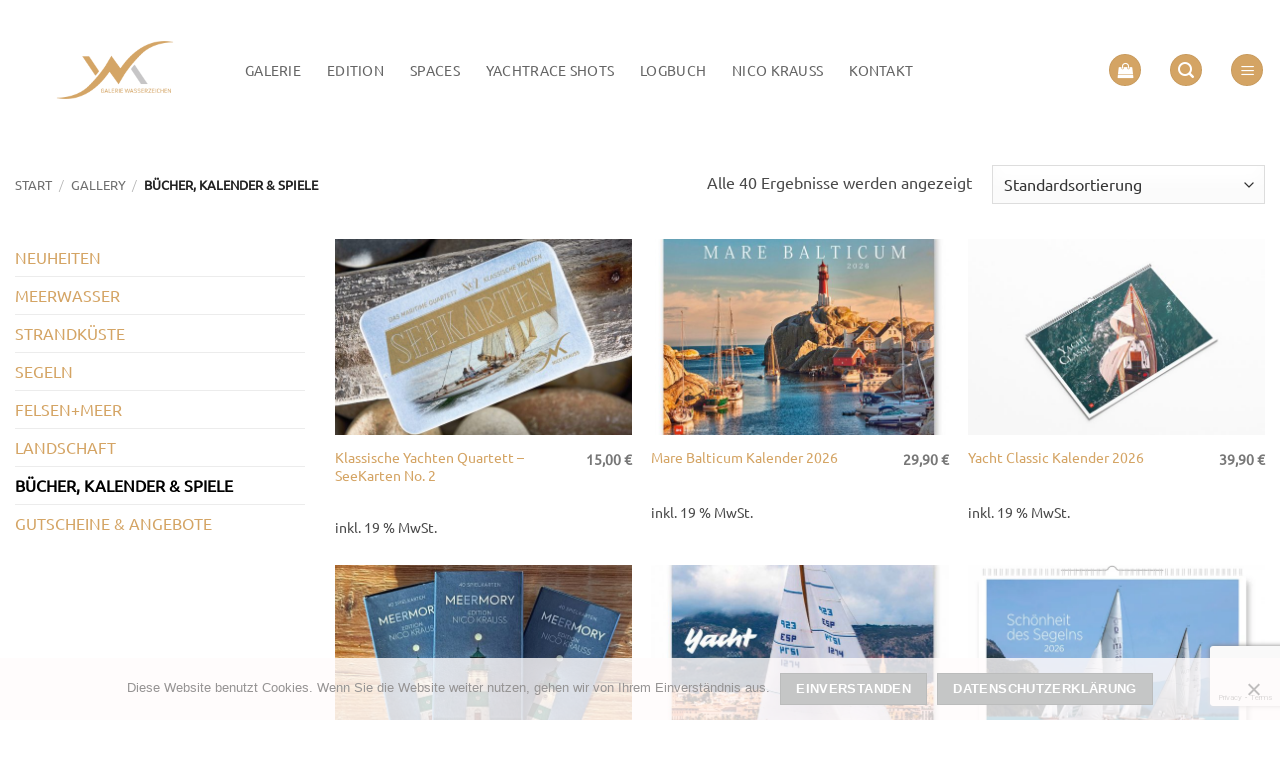

--- FILE ---
content_type: text/html; charset=UTF-8
request_url: https://galerie-wasserzeichen.de/shop/books/
body_size: 30357
content:
<!DOCTYPE html>
<html lang="de" class="loading-site no-js">
<head>
	<meta charset="UTF-8" />
	<link rel="profile" href="http://gmpg.org/xfn/11" />
	<link rel="pingback" href="https://galerie-wasserzeichen.de/xmlrpc.php" />

	<script>(function(html){html.className = html.className.replace(/\bno-js\b/,'js')})(document.documentElement);</script>
<title>Kategorie: BÜCHER, KALENDER &amp; SPIELE - Galerie Wasserzeichen</title>
	<style>img:is([sizes="auto" i], [sizes^="auto," i]) { contain-intrinsic-size: 3000px 1500px }</style>
	<meta name="viewport" content="width=device-width, initial-scale=1" />
<!-- The SEO Framework von Sybre Waaijer -->
<meta name="robots" content="max-snippet:-1,max-image-preview:large,max-video-preview:-1" />
<link rel="canonical" href="https://galerie-wasserzeichen.de/shop/books/" />
<meta name="description" content="Auf der Suche nach kleinen Geschenken? Hier finden Sie Bücher Kalender und Spiele von der Deutschen Küste mit Motiven von Meer Wasser und Segeln." />
<meta property="og:type" content="website" />
<meta property="og:locale" content="de_DE" />
<meta property="og:site_name" content="Galerie Wasserzeichen" />
<meta property="og:title" content="Kategorie: BÜCHER, KALENDER &amp; SPIELE" />
<meta property="og:description" content="Auf der Suche nach kleinen Geschenken? Hier finden Sie Bücher Kalender und Spiele von der Deutschen Küste mit Motiven von Meer Wasser und Segeln." />
<meta property="og:url" content="https://galerie-wasserzeichen.de/shop/books/" />
<meta property="og:image" content="https://galerie-wasserzeichen.de/wp-content/uploads/2024/11/MB_1-e1732382571246.jpg" />
<meta property="og:image:width" content="1404" />
<meta property="og:image:height" content="1034" />
<meta name="twitter:card" content="summary_large_image" />
<meta name="twitter:title" content="Kategorie: BÜCHER, KALENDER &amp; SPIELE" />
<meta name="twitter:description" content="Auf der Suche nach kleinen Geschenken? Hier finden Sie Bücher Kalender und Spiele von der Deutschen Küste mit Motiven von Meer Wasser und Segeln." />
<meta name="twitter:image" content="https://galerie-wasserzeichen.de/wp-content/uploads/2024/11/MB_1-e1732382571246.jpg" />
<script type="application/ld+json">{"@context":"https://schema.org","@graph":[{"@type":"WebSite","@id":"https://galerie-wasserzeichen.de/#/schema/WebSite","url":"https://galerie-wasserzeichen.de/","name":"Galerie Wasserzeichen","description":"Fotografien von Nico Krauss – Segeln, Yachten, Küste und Meer","inLanguage":"de","potentialAction":{"@type":"SearchAction","target":{"@type":"EntryPoint","urlTemplate":"https://galerie-wasserzeichen.de/search/{search_term_string}/"},"query-input":"required name=search_term_string"},"publisher":{"@type":"Organization","@id":"https://galerie-wasserzeichen.de/#/schema/Organization","name":"Galerie Wasserzeichen","url":"https://galerie-wasserzeichen.de/","logo":{"@type":"ImageObject","url":"https://galerie-wasserzeichen.de/wp-content/uploads/2025/09/cropped-GW_favicon_transparent-scaled-1.png","contentUrl":"https://galerie-wasserzeichen.de/wp-content/uploads/2025/09/cropped-GW_favicon_transparent-scaled-1.png","width":512,"height":512,"contentSize":"16257"}}},{"@type":"CollectionPage","@id":"https://galerie-wasserzeichen.de/shop/books/","url":"https://galerie-wasserzeichen.de/shop/books/","name":"Kategorie: BÜCHER, KALENDER & SPIELE - Galerie Wasserzeichen","description":"Auf der Suche nach kleinen Geschenken? Hier finden Sie Bücher Kalender und Spiele von der Deutschen Küste mit Motiven von Meer Wasser und Segeln.","inLanguage":"de","isPartOf":{"@id":"https://galerie-wasserzeichen.de/#/schema/WebSite"},"breadcrumb":{"@type":"BreadcrumbList","@id":"https://galerie-wasserzeichen.de/#/schema/BreadcrumbList","itemListElement":[{"@type":"ListItem","position":1,"item":"https://galerie-wasserzeichen.de/","name":"Galerie Wasserzeichen"},{"@type":"ListItem","position":2,"name":"Kategorie: BÜCHER, KALENDER & SPIELE"}]}}]}</script>
<!-- / The SEO Framework von Sybre Waaijer | 10.03ms meta | 4.65ms boot -->

<link rel='dns-prefetch' href='//www.googletagmanager.com' />
<link rel='prefetch' href='https://galerie-wasserzeichen.de/wp-content/themes/flatsome/assets/js/flatsome.js?ver=e2eddd6c228105dac048' />
<link rel='prefetch' href='https://galerie-wasserzeichen.de/wp-content/themes/flatsome/assets/js/chunk.slider.js?ver=3.20.3' />
<link rel='prefetch' href='https://galerie-wasserzeichen.de/wp-content/themes/flatsome/assets/js/chunk.popups.js?ver=3.20.3' />
<link rel='prefetch' href='https://galerie-wasserzeichen.de/wp-content/themes/flatsome/assets/js/chunk.tooltips.js?ver=3.20.3' />
<link rel='prefetch' href='https://galerie-wasserzeichen.de/wp-content/themes/flatsome/assets/js/woocommerce.js?ver=1c9be63d628ff7c3ff4c' />
<link rel="alternate" type="application/rss+xml" title="Galerie Wasserzeichen &raquo; Feed" href="https://galerie-wasserzeichen.de/feed/" />
<link rel="alternate" type="application/rss+xml" title="Galerie Wasserzeichen &raquo; Kommentar-Feed" href="https://galerie-wasserzeichen.de/comments/feed/" />
<link rel="alternate" type="application/rss+xml" title="Galerie Wasserzeichen &raquo; BÜCHER, KALENDER &amp; SPIELE Kategorie Feed" href="https://galerie-wasserzeichen.de/shop/books/feed/" />
<script type="text/javascript">
/* <![CDATA[ */
window._wpemojiSettings = {"baseUrl":"https:\/\/s.w.org\/images\/core\/emoji\/16.0.1\/72x72\/","ext":".png","svgUrl":"https:\/\/s.w.org\/images\/core\/emoji\/16.0.1\/svg\/","svgExt":".svg","source":{"concatemoji":"https:\/\/galerie-wasserzeichen.de\/wp-includes\/js\/wp-emoji-release.min.js?ver=6.8.3"}};
/*! This file is auto-generated */
!function(s,n){var o,i,e;function c(e){try{var t={supportTests:e,timestamp:(new Date).valueOf()};sessionStorage.setItem(o,JSON.stringify(t))}catch(e){}}function p(e,t,n){e.clearRect(0,0,e.canvas.width,e.canvas.height),e.fillText(t,0,0);var t=new Uint32Array(e.getImageData(0,0,e.canvas.width,e.canvas.height).data),a=(e.clearRect(0,0,e.canvas.width,e.canvas.height),e.fillText(n,0,0),new Uint32Array(e.getImageData(0,0,e.canvas.width,e.canvas.height).data));return t.every(function(e,t){return e===a[t]})}function u(e,t){e.clearRect(0,0,e.canvas.width,e.canvas.height),e.fillText(t,0,0);for(var n=e.getImageData(16,16,1,1),a=0;a<n.data.length;a++)if(0!==n.data[a])return!1;return!0}function f(e,t,n,a){switch(t){case"flag":return n(e,"\ud83c\udff3\ufe0f\u200d\u26a7\ufe0f","\ud83c\udff3\ufe0f\u200b\u26a7\ufe0f")?!1:!n(e,"\ud83c\udde8\ud83c\uddf6","\ud83c\udde8\u200b\ud83c\uddf6")&&!n(e,"\ud83c\udff4\udb40\udc67\udb40\udc62\udb40\udc65\udb40\udc6e\udb40\udc67\udb40\udc7f","\ud83c\udff4\u200b\udb40\udc67\u200b\udb40\udc62\u200b\udb40\udc65\u200b\udb40\udc6e\u200b\udb40\udc67\u200b\udb40\udc7f");case"emoji":return!a(e,"\ud83e\udedf")}return!1}function g(e,t,n,a){var r="undefined"!=typeof WorkerGlobalScope&&self instanceof WorkerGlobalScope?new OffscreenCanvas(300,150):s.createElement("canvas"),o=r.getContext("2d",{willReadFrequently:!0}),i=(o.textBaseline="top",o.font="600 32px Arial",{});return e.forEach(function(e){i[e]=t(o,e,n,a)}),i}function t(e){var t=s.createElement("script");t.src=e,t.defer=!0,s.head.appendChild(t)}"undefined"!=typeof Promise&&(o="wpEmojiSettingsSupports",i=["flag","emoji"],n.supports={everything:!0,everythingExceptFlag:!0},e=new Promise(function(e){s.addEventListener("DOMContentLoaded",e,{once:!0})}),new Promise(function(t){var n=function(){try{var e=JSON.parse(sessionStorage.getItem(o));if("object"==typeof e&&"number"==typeof e.timestamp&&(new Date).valueOf()<e.timestamp+604800&&"object"==typeof e.supportTests)return e.supportTests}catch(e){}return null}();if(!n){if("undefined"!=typeof Worker&&"undefined"!=typeof OffscreenCanvas&&"undefined"!=typeof URL&&URL.createObjectURL&&"undefined"!=typeof Blob)try{var e="postMessage("+g.toString()+"("+[JSON.stringify(i),f.toString(),p.toString(),u.toString()].join(",")+"));",a=new Blob([e],{type:"text/javascript"}),r=new Worker(URL.createObjectURL(a),{name:"wpTestEmojiSupports"});return void(r.onmessage=function(e){c(n=e.data),r.terminate(),t(n)})}catch(e){}c(n=g(i,f,p,u))}t(n)}).then(function(e){for(var t in e)n.supports[t]=e[t],n.supports.everything=n.supports.everything&&n.supports[t],"flag"!==t&&(n.supports.everythingExceptFlag=n.supports.everythingExceptFlag&&n.supports[t]);n.supports.everythingExceptFlag=n.supports.everythingExceptFlag&&!n.supports.flag,n.DOMReady=!1,n.readyCallback=function(){n.DOMReady=!0}}).then(function(){return e}).then(function(){var e;n.supports.everything||(n.readyCallback(),(e=n.source||{}).concatemoji?t(e.concatemoji):e.wpemoji&&e.twemoji&&(t(e.twemoji),t(e.wpemoji)))}))}((window,document),window._wpemojiSettings);
/* ]]> */
</script>
<style id='wp-emoji-styles-inline-css' type='text/css'>

	img.wp-smiley, img.emoji {
		display: inline !important;
		border: none !important;
		box-shadow: none !important;
		height: 1em !important;
		width: 1em !important;
		margin: 0 0.07em !important;
		vertical-align: -0.1em !important;
		background: none !important;
		padding: 0 !important;
	}
</style>
<style id='wp-block-library-inline-css' type='text/css'>
:root{--wp-admin-theme-color:#007cba;--wp-admin-theme-color--rgb:0,124,186;--wp-admin-theme-color-darker-10:#006ba1;--wp-admin-theme-color-darker-10--rgb:0,107,161;--wp-admin-theme-color-darker-20:#005a87;--wp-admin-theme-color-darker-20--rgb:0,90,135;--wp-admin-border-width-focus:2px;--wp-block-synced-color:#7a00df;--wp-block-synced-color--rgb:122,0,223;--wp-bound-block-color:var(--wp-block-synced-color)}@media (min-resolution:192dpi){:root{--wp-admin-border-width-focus:1.5px}}.wp-element-button{cursor:pointer}:root{--wp--preset--font-size--normal:16px;--wp--preset--font-size--huge:42px}:root .has-very-light-gray-background-color{background-color:#eee}:root .has-very-dark-gray-background-color{background-color:#313131}:root .has-very-light-gray-color{color:#eee}:root .has-very-dark-gray-color{color:#313131}:root .has-vivid-green-cyan-to-vivid-cyan-blue-gradient-background{background:linear-gradient(135deg,#00d084,#0693e3)}:root .has-purple-crush-gradient-background{background:linear-gradient(135deg,#34e2e4,#4721fb 50%,#ab1dfe)}:root .has-hazy-dawn-gradient-background{background:linear-gradient(135deg,#faaca8,#dad0ec)}:root .has-subdued-olive-gradient-background{background:linear-gradient(135deg,#fafae1,#67a671)}:root .has-atomic-cream-gradient-background{background:linear-gradient(135deg,#fdd79a,#004a59)}:root .has-nightshade-gradient-background{background:linear-gradient(135deg,#330968,#31cdcf)}:root .has-midnight-gradient-background{background:linear-gradient(135deg,#020381,#2874fc)}.has-regular-font-size{font-size:1em}.has-larger-font-size{font-size:2.625em}.has-normal-font-size{font-size:var(--wp--preset--font-size--normal)}.has-huge-font-size{font-size:var(--wp--preset--font-size--huge)}.has-text-align-center{text-align:center}.has-text-align-left{text-align:left}.has-text-align-right{text-align:right}#end-resizable-editor-section{display:none}.aligncenter{clear:both}.items-justified-left{justify-content:flex-start}.items-justified-center{justify-content:center}.items-justified-right{justify-content:flex-end}.items-justified-space-between{justify-content:space-between}.screen-reader-text{border:0;clip-path:inset(50%);height:1px;margin:-1px;overflow:hidden;padding:0;position:absolute;width:1px;word-wrap:normal!important}.screen-reader-text:focus{background-color:#ddd;clip-path:none;color:#444;display:block;font-size:1em;height:auto;left:5px;line-height:normal;padding:15px 23px 14px;text-decoration:none;top:5px;width:auto;z-index:100000}html :where(.has-border-color){border-style:solid}html :where([style*=border-top-color]){border-top-style:solid}html :where([style*=border-right-color]){border-right-style:solid}html :where([style*=border-bottom-color]){border-bottom-style:solid}html :where([style*=border-left-color]){border-left-style:solid}html :where([style*=border-width]){border-style:solid}html :where([style*=border-top-width]){border-top-style:solid}html :where([style*=border-right-width]){border-right-style:solid}html :where([style*=border-bottom-width]){border-bottom-style:solid}html :where([style*=border-left-width]){border-left-style:solid}html :where(img[class*=wp-image-]){height:auto;max-width:100%}:where(figure){margin:0 0 1em}html :where(.is-position-sticky){--wp-admin--admin-bar--position-offset:var(--wp-admin--admin-bar--height,0px)}@media screen and (max-width:600px){html :where(.is-position-sticky){--wp-admin--admin-bar--position-offset:0px}}
</style>
<link rel='stylesheet' id='contact-form-7-css' href='https://galerie-wasserzeichen.de/wp-content/plugins/contact-form-7/includes/css/styles.css?ver=6.1.4' type='text/css' media='all' />
<link rel='stylesheet' id='cookie-notice-front-css' href='https://galerie-wasserzeichen.de/wp-content/plugins/cookie-notice/css/front.min.css?ver=2.5.11' type='text/css' media='all' />
<style id='woocommerce-inline-inline-css' type='text/css'>
.woocommerce form .form-row .required { visibility: visible; }
</style>
<link rel='stylesheet' id='flatsome-swatches-frontend-css' href='https://galerie-wasserzeichen.de/wp-content/themes/flatsome/assets/css/extensions/flatsome-swatches-frontend.css?ver=3.20.3' type='text/css' media='all' />
<link rel='stylesheet' id='woocommerce-gzd-layout-css' href='https://galerie-wasserzeichen.de/wp-content/plugins/woocommerce-germanized/build/static/layout-styles.css?ver=3.20.5' type='text/css' media='all' />
<style id='woocommerce-gzd-layout-inline-css' type='text/css'>
.woocommerce-checkout .shop_table { background-color: #ffffff; } .product p.deposit-packaging-type { font-size: 1.2em !important; } p.woocommerce-shipping-destination { display: none; }
                .wc-gzd-nutri-score-value-a {
                    background: url(https://galerie-wasserzeichen.de/wp-content/plugins/woocommerce-germanized/assets/images/nutri-score-a.svg) no-repeat;
                }
                .wc-gzd-nutri-score-value-b {
                    background: url(https://galerie-wasserzeichen.de/wp-content/plugins/woocommerce-germanized/assets/images/nutri-score-b.svg) no-repeat;
                }
                .wc-gzd-nutri-score-value-c {
                    background: url(https://galerie-wasserzeichen.de/wp-content/plugins/woocommerce-germanized/assets/images/nutri-score-c.svg) no-repeat;
                }
                .wc-gzd-nutri-score-value-d {
                    background: url(https://galerie-wasserzeichen.de/wp-content/plugins/woocommerce-germanized/assets/images/nutri-score-d.svg) no-repeat;
                }
                .wc-gzd-nutri-score-value-e {
                    background: url(https://galerie-wasserzeichen.de/wp-content/plugins/woocommerce-germanized/assets/images/nutri-score-e.svg) no-repeat;
                }
            
</style>
<link rel='stylesheet' id='flatsome-main-css' href='https://galerie-wasserzeichen.de/wp-content/themes/flatsome/assets/css/flatsome.css?ver=3.20.3' type='text/css' media='all' />
<style id='flatsome-main-inline-css' type='text/css'>
@font-face {
				font-family: "fl-icons";
				font-display: block;
				src: url(https://galerie-wasserzeichen.de/wp-content/themes/flatsome/assets/css/icons/fl-icons.eot?v=3.20.3);
				src:
					url(https://galerie-wasserzeichen.de/wp-content/themes/flatsome/assets/css/icons/fl-icons.eot#iefix?v=3.20.3) format("embedded-opentype"),
					url(https://galerie-wasserzeichen.de/wp-content/themes/flatsome/assets/css/icons/fl-icons.woff2?v=3.20.3) format("woff2"),
					url(https://galerie-wasserzeichen.de/wp-content/themes/flatsome/assets/css/icons/fl-icons.ttf?v=3.20.3) format("truetype"),
					url(https://galerie-wasserzeichen.de/wp-content/themes/flatsome/assets/css/icons/fl-icons.woff?v=3.20.3) format("woff"),
					url(https://galerie-wasserzeichen.de/wp-content/themes/flatsome/assets/css/icons/fl-icons.svg?v=3.20.3#fl-icons) format("svg");
			}
</style>
<link rel='stylesheet' id='flatsome-shop-css' href='https://galerie-wasserzeichen.de/wp-content/themes/flatsome/assets/css/flatsome-shop.css?ver=3.20.3' type='text/css' media='all' />
<link rel='stylesheet' id='flatsome-style-css' href='https://galerie-wasserzeichen.de/wp-content/themes/flatsome-child/style.css?ver=3.0' type='text/css' media='all' />
<link rel='stylesheet' id='wc-gzdp-theme-flatsome-css' href='https://galerie-wasserzeichen.de/wp-content/plugins/woocommerce-germanized-pro/build/static/wc-gzdp-theme-flatsome-styles.css?ver=4.2.15' type='text/css' media='all' />
<script type="text/javascript" src="https://galerie-wasserzeichen.de/wp-includes/js/jquery/jquery.min.js?ver=3.7.1" id="jquery-core-js"></script>
<script type="text/javascript" src="https://galerie-wasserzeichen.de/wp-includes/js/jquery/jquery-migrate.min.js?ver=3.4.1" id="jquery-migrate-js"></script>
<script type="text/javascript" src="https://galerie-wasserzeichen.de/wp-content/plugins/woocommerce/assets/js/jquery-blockui/jquery.blockUI.min.js?ver=2.7.0-wc.10.4.3" id="wc-jquery-blockui-js" data-wp-strategy="defer"></script>
<script type="text/javascript" src="https://galerie-wasserzeichen.de/wp-content/plugins/woocommerce/assets/js/js-cookie/js.cookie.min.js?ver=2.1.4-wc.10.4.3" id="wc-js-cookie-js" data-wp-strategy="defer"></script>
<script type="text/javascript" id="wc-gzd-unit-price-observer-queue-js-extra">
/* <![CDATA[ */
var wc_gzd_unit_price_observer_queue_params = {"ajax_url":"\/wp-admin\/admin-ajax.php","wc_ajax_url":"\/?wc-ajax=%%endpoint%%","refresh_unit_price_nonce":"4974d4ecc7"};
/* ]]> */
</script>
<script type="text/javascript" src="https://galerie-wasserzeichen.de/wp-content/plugins/woocommerce-germanized/build/static/unit-price-observer-queue.js?ver=3.20.5" id="wc-gzd-unit-price-observer-queue-js" defer="defer" data-wp-strategy="defer"></script>
<script type="text/javascript" src="https://galerie-wasserzeichen.de/wp-content/plugins/woocommerce/assets/js/accounting/accounting.min.js?ver=0.4.2" id="wc-accounting-js"></script>
<script type="text/javascript" id="wc-gzd-unit-price-observer-js-extra">
/* <![CDATA[ */
var wc_gzd_unit_price_observer_params = {"wrapper":".product","price_selector":{"p.price":{"is_total_price":false,"is_primary_selector":true,"quantity_selector":""}},"replace_price":"1","product_id":"46559","price_decimal_sep":",","price_thousand_sep":".","qty_selector":"input.quantity, input.qty","refresh_on_load":""};
/* ]]> */
</script>
<script type="text/javascript" src="https://galerie-wasserzeichen.de/wp-content/plugins/woocommerce-germanized/build/static/unit-price-observer.js?ver=3.20.5" id="wc-gzd-unit-price-observer-js" defer="defer" data-wp-strategy="defer"></script>

<!-- Google tag (gtag.js) snippet added by Site Kit -->
<!-- Google Analytics snippet added by Site Kit -->
<script type="text/javascript" src="https://www.googletagmanager.com/gtag/js?id=G-ZCK1415MCP" id="google_gtagjs-js" async></script>
<script type="text/javascript" id="google_gtagjs-js-after">
/* <![CDATA[ */
window.dataLayer = window.dataLayer || [];function gtag(){dataLayer.push(arguments);}
gtag("set","linker",{"domains":["galerie-wasserzeichen.de"]});
gtag("js", new Date());
gtag("set", "developer_id.dZTNiMT", true);
gtag("config", "G-ZCK1415MCP");
/* ]]> */
</script>
<link rel="https://api.w.org/" href="https://galerie-wasserzeichen.de/wp-json/" /><link rel="alternate" title="JSON" type="application/json" href="https://galerie-wasserzeichen.de/wp-json/wp/v2/product_cat/140" /><link rel="EditURI" type="application/rsd+xml" title="RSD" href="https://galerie-wasserzeichen.de/xmlrpc.php?rsd" />
<meta name="generator" content="Site Kit by Google 1.170.0" />	<noscript><style>.woocommerce-product-gallery{ opacity: 1 !important; }</style></noscript>
	<link rel="icon" href="https://galerie-wasserzeichen.de/wp-content/uploads/2025/09/cropped-GW_favicon_transparent-scaled-1-32x32.png" sizes="32x32" />
<link rel="icon" href="https://galerie-wasserzeichen.de/wp-content/uploads/2025/09/cropped-GW_favicon_transparent-scaled-1-192x192.png" sizes="192x192" />
<link rel="apple-touch-icon" href="https://galerie-wasserzeichen.de/wp-content/uploads/2025/09/cropped-GW_favicon_transparent-scaled-1-180x180.png" />
<meta name="msapplication-TileImage" content="https://galerie-wasserzeichen.de/wp-content/uploads/2025/09/cropped-GW_favicon_transparent-scaled-1-270x270.png" />
<style id="custom-css" type="text/css">:root {--primary-color: #d4a464;--fs-color-primary: #d4a464;--fs-color-secondary: #c5c6c6;--fs-color-success: #627D47;--fs-color-alert: #b20000;--fs-color-base: #4a4a4a;--fs-experimental-link-color: #d4a464;--fs-experimental-link-color-hover: #c5c6c6;}.tooltipster-base {--tooltip-color: #fff;--tooltip-bg-color: #000;}.off-canvas-right .mfp-content, .off-canvas-left .mfp-content {--drawer-width: 300px;}.off-canvas .mfp-content.off-canvas-cart {--drawer-width: 360px;}.container-width, .full-width .ubermenu-nav, .container, .row{max-width: 1970px}.row.row-collapse{max-width: 1940px}.row.row-small{max-width: 1962.5px}.row.row-large{max-width: 2000px}.header-main{height: 140px}#logo img{max-height: 140px}#logo{width:200px;}#logo a{max-width:1200px;}.stuck #logo img{padding:9px 0;}.header-bottom{min-height: 48px}.header-top{min-height: 30px}.transparent .header-main{height: 118px}.transparent #logo img{max-height: 118px}.has-transparent + .page-title:first-of-type,.has-transparent + #main > .page-title,.has-transparent + #main > div > .page-title,.has-transparent + #main .page-header-wrapper:first-of-type .page-title{padding-top: 118px;}.header.show-on-scroll,.stuck .header-main{height:101px!important}.stuck #logo img{max-height: 101px!important}.search-form{ width: 60%;}.header-bg-color {background-color: rgba(255,255,255,0.9)}.header-bottom {background-color: #ffffff}.top-bar-nav > li > a{line-height: 16px }.header-main .nav > li > a{line-height: 16px }.stuck .header-main .nav > li > a{line-height: 50px }.header-bottom-nav > li > a{line-height: 40px }@media (max-width: 549px) {.header-main{height: 70px}#logo img{max-height: 70px}}.nav-dropdown{border-radius:10px}.nav-dropdown{font-size:100%}h1,h2,h3,h4,h5,h6,.heading-font{color: #777;}body{font-size: 100%;}@media screen and (max-width: 549px){body{font-size: 100%;}}body{font-family: Ubuntu, sans-serif;}body {font-weight: 400;font-style: normal;}.nav > li > a {font-family: Ubuntu, sans-serif;}.mobile-sidebar-levels-2 .nav > li > ul > li > a {font-family: Ubuntu, sans-serif;}.nav > li > a,.mobile-sidebar-levels-2 .nav > li > ul > li > a {font-weight: 400;font-style: normal;}h1,h2,h3,h4,h5,h6,.heading-font, .off-canvas-center .nav-sidebar.nav-vertical > li > a{font-family: Ubuntu, sans-serif;}h1,h2,h3,h4,h5,h6,.heading-font,.banner h1,.banner h2 {font-weight: 300;font-style: normal;}.alt-font{font-family: "Dancing Script", sans-serif;}.header:not(.transparent) .header-bottom-nav.nav > li > a{color: #c5c6c6;}.current .breadcrumb-step, [data-icon-label]:after, .button#place_order,.button.checkout,.checkout-button,.single_add_to_cart_button.button, .sticky-add-to-cart-select-options-button{background-color: #777777!important }.has-equal-box-heights .box-image {padding-top: 66%;}input[type='submit'], input[type="button"], button:not(.icon), .button:not(.icon){border-radius: 99!important}@media screen and (min-width: 550px){.products .box-vertical .box-image{min-width: 600px!important;width: 600px!important;}}.footer-1{background-color: #ffffff}.absolute-footer, html{background-color: #FFFFFF}.page-title-small + main .product-container > .row{padding-top:0;}button[name='update_cart'] { display: none; }.nav-vertical-fly-out > li + li {border-top-width: 1px; border-top-style: solid;}/* Custom CSS *//*product page*/.woocommerce .price > .amount {color: #777;}/*cart page / checkout page*/span.woocommerce-Price-amount.amount {color: #777;}.label-new.menu-item > a:after{content:"Neu";}.label-hot.menu-item > a:after{content:"Hot";}.label-sale.menu-item > a:after{content:"Aktion";}.label-popular.menu-item > a:after{content:"Beliebt";}</style>		<style type="text/css" id="wp-custom-css">
			//*.woocommerce ul.products li.product .onsale {
 color:	 white;
 background-color: gold;
}
		</style>
		<style id="flatsome-swatches-css">.variations_form .ux-swatch.selected {box-shadow: 0 0 0 2px var(--fs-color-secondary);}.ux-swatches-in-loop .ux-swatch.selected {box-shadow: 0 0 0 2px var(--fs-color-secondary);}</style><style id="flatsome-variation-images-css">.ux-additional-variation-images-thumbs-placeholder {max-height: 0;opacity: 0;visibility: hidden;transition: visibility .1s, opacity .1s, max-height .2s ease-out;}.ux-additional-variation-images-thumbs-placeholder--visible {max-height: 1000px;opacity: 1;visibility: visible;transition: visibility .2s, opacity .2s, max-height .1s ease-in;}</style><style id="kirki-inline-styles">/* cyrillic-ext */
@font-face {
  font-family: 'Ubuntu';
  font-style: normal;
  font-weight: 300;
  font-display: swap;
  src: url(https://galerie-wasserzeichen.de/wp-content/fonts/ubuntu/4iCv6KVjbNBYlgoC1CzjvWyNL4U.woff2) format('woff2');
  unicode-range: U+0460-052F, U+1C80-1C8A, U+20B4, U+2DE0-2DFF, U+A640-A69F, U+FE2E-FE2F;
}
/* cyrillic */
@font-face {
  font-family: 'Ubuntu';
  font-style: normal;
  font-weight: 300;
  font-display: swap;
  src: url(https://galerie-wasserzeichen.de/wp-content/fonts/ubuntu/4iCv6KVjbNBYlgoC1CzjtGyNL4U.woff2) format('woff2');
  unicode-range: U+0301, U+0400-045F, U+0490-0491, U+04B0-04B1, U+2116;
}
/* greek-ext */
@font-face {
  font-family: 'Ubuntu';
  font-style: normal;
  font-weight: 300;
  font-display: swap;
  src: url(https://galerie-wasserzeichen.de/wp-content/fonts/ubuntu/4iCv6KVjbNBYlgoC1CzjvGyNL4U.woff2) format('woff2');
  unicode-range: U+1F00-1FFF;
}
/* greek */
@font-face {
  font-family: 'Ubuntu';
  font-style: normal;
  font-weight: 300;
  font-display: swap;
  src: url(https://galerie-wasserzeichen.de/wp-content/fonts/ubuntu/4iCv6KVjbNBYlgoC1Czjs2yNL4U.woff2) format('woff2');
  unicode-range: U+0370-0377, U+037A-037F, U+0384-038A, U+038C, U+038E-03A1, U+03A3-03FF;
}
/* latin-ext */
@font-face {
  font-family: 'Ubuntu';
  font-style: normal;
  font-weight: 300;
  font-display: swap;
  src: url(https://galerie-wasserzeichen.de/wp-content/fonts/ubuntu/4iCv6KVjbNBYlgoC1CzjvmyNL4U.woff2) format('woff2');
  unicode-range: U+0100-02BA, U+02BD-02C5, U+02C7-02CC, U+02CE-02D7, U+02DD-02FF, U+0304, U+0308, U+0329, U+1D00-1DBF, U+1E00-1E9F, U+1EF2-1EFF, U+2020, U+20A0-20AB, U+20AD-20C0, U+2113, U+2C60-2C7F, U+A720-A7FF;
}
/* latin */
@font-face {
  font-family: 'Ubuntu';
  font-style: normal;
  font-weight: 300;
  font-display: swap;
  src: url(https://galerie-wasserzeichen.de/wp-content/fonts/ubuntu/4iCv6KVjbNBYlgoC1CzjsGyN.woff2) format('woff2');
  unicode-range: U+0000-00FF, U+0131, U+0152-0153, U+02BB-02BC, U+02C6, U+02DA, U+02DC, U+0304, U+0308, U+0329, U+2000-206F, U+20AC, U+2122, U+2191, U+2193, U+2212, U+2215, U+FEFF, U+FFFD;
}
/* cyrillic-ext */
@font-face {
  font-family: 'Ubuntu';
  font-style: normal;
  font-weight: 400;
  font-display: swap;
  src: url(https://galerie-wasserzeichen.de/wp-content/fonts/ubuntu/4iCs6KVjbNBYlgoKcg72j00.woff2) format('woff2');
  unicode-range: U+0460-052F, U+1C80-1C8A, U+20B4, U+2DE0-2DFF, U+A640-A69F, U+FE2E-FE2F;
}
/* cyrillic */
@font-face {
  font-family: 'Ubuntu';
  font-style: normal;
  font-weight: 400;
  font-display: swap;
  src: url(https://galerie-wasserzeichen.de/wp-content/fonts/ubuntu/4iCs6KVjbNBYlgoKew72j00.woff2) format('woff2');
  unicode-range: U+0301, U+0400-045F, U+0490-0491, U+04B0-04B1, U+2116;
}
/* greek-ext */
@font-face {
  font-family: 'Ubuntu';
  font-style: normal;
  font-weight: 400;
  font-display: swap;
  src: url(https://galerie-wasserzeichen.de/wp-content/fonts/ubuntu/4iCs6KVjbNBYlgoKcw72j00.woff2) format('woff2');
  unicode-range: U+1F00-1FFF;
}
/* greek */
@font-face {
  font-family: 'Ubuntu';
  font-style: normal;
  font-weight: 400;
  font-display: swap;
  src: url(https://galerie-wasserzeichen.de/wp-content/fonts/ubuntu/4iCs6KVjbNBYlgoKfA72j00.woff2) format('woff2');
  unicode-range: U+0370-0377, U+037A-037F, U+0384-038A, U+038C, U+038E-03A1, U+03A3-03FF;
}
/* latin-ext */
@font-face {
  font-family: 'Ubuntu';
  font-style: normal;
  font-weight: 400;
  font-display: swap;
  src: url(https://galerie-wasserzeichen.de/wp-content/fonts/ubuntu/4iCs6KVjbNBYlgoKcQ72j00.woff2) format('woff2');
  unicode-range: U+0100-02BA, U+02BD-02C5, U+02C7-02CC, U+02CE-02D7, U+02DD-02FF, U+0304, U+0308, U+0329, U+1D00-1DBF, U+1E00-1E9F, U+1EF2-1EFF, U+2020, U+20A0-20AB, U+20AD-20C0, U+2113, U+2C60-2C7F, U+A720-A7FF;
}
/* latin */
@font-face {
  font-family: 'Ubuntu';
  font-style: normal;
  font-weight: 400;
  font-display: swap;
  src: url(https://galerie-wasserzeichen.de/wp-content/fonts/ubuntu/4iCs6KVjbNBYlgoKfw72.woff2) format('woff2');
  unicode-range: U+0000-00FF, U+0131, U+0152-0153, U+02BB-02BC, U+02C6, U+02DA, U+02DC, U+0304, U+0308, U+0329, U+2000-206F, U+20AC, U+2122, U+2191, U+2193, U+2212, U+2215, U+FEFF, U+FFFD;
}/* vietnamese */
@font-face {
  font-family: 'Dancing Script';
  font-style: normal;
  font-weight: 400;
  font-display: swap;
  src: url(https://galerie-wasserzeichen.de/wp-content/fonts/dancing-script/If2cXTr6YS-zF4S-kcSWSVi_sxjsohD9F50Ruu7BMSo3Rep8ltA.woff2) format('woff2');
  unicode-range: U+0102-0103, U+0110-0111, U+0128-0129, U+0168-0169, U+01A0-01A1, U+01AF-01B0, U+0300-0301, U+0303-0304, U+0308-0309, U+0323, U+0329, U+1EA0-1EF9, U+20AB;
}
/* latin-ext */
@font-face {
  font-family: 'Dancing Script';
  font-style: normal;
  font-weight: 400;
  font-display: swap;
  src: url(https://galerie-wasserzeichen.de/wp-content/fonts/dancing-script/If2cXTr6YS-zF4S-kcSWSVi_sxjsohD9F50Ruu7BMSo3ROp8ltA.woff2) format('woff2');
  unicode-range: U+0100-02BA, U+02BD-02C5, U+02C7-02CC, U+02CE-02D7, U+02DD-02FF, U+0304, U+0308, U+0329, U+1D00-1DBF, U+1E00-1E9F, U+1EF2-1EFF, U+2020, U+20A0-20AB, U+20AD-20C0, U+2113, U+2C60-2C7F, U+A720-A7FF;
}
/* latin */
@font-face {
  font-family: 'Dancing Script';
  font-style: normal;
  font-weight: 400;
  font-display: swap;
  src: url(https://galerie-wasserzeichen.de/wp-content/fonts/dancing-script/If2cXTr6YS-zF4S-kcSWSVi_sxjsohD9F50Ruu7BMSo3Sup8.woff2) format('woff2');
  unicode-range: U+0000-00FF, U+0131, U+0152-0153, U+02BB-02BC, U+02C6, U+02DA, U+02DC, U+0304, U+0308, U+0329, U+2000-206F, U+20AC, U+2122, U+2191, U+2193, U+2212, U+2215, U+FEFF, U+FFFD;
}</style></head>

<body class="archive tax-product_cat term-books term-140 wp-theme-flatsome wp-child-theme-flatsome-child theme-flatsome cookies-not-set woocommerce woocommerce-page woocommerce-no-js full-width lightbox nav-dropdown-has-arrow mobile-submenu-toggle">


<a class="skip-link screen-reader-text" href="#main">Zum Inhalt springen</a>

<div id="wrapper">

	
	<header id="header" class="header header-full-width has-sticky sticky-fade">
		<div class="header-wrapper">
			<div id="masthead" class="header-main ">
      <div class="header-inner flex-row container logo-left medium-logo-left" role="navigation">

          <!-- Logo -->
          <div id="logo" class="flex-col logo">
            
<!-- Header logo -->
<a href="https://galerie-wasserzeichen.de/" title="Galerie Wasserzeichen - Fotografien von Nico Krauss &#8211; Segeln, Yachten, Küste und Meer" rel="home">
		<img width="1020" height="298" src="https://galerie-wasserzeichen.de/wp-content/uploads/2020/02/GWZ_Mail_header_logo_1200x350.png" class="header_logo header-logo" alt="Galerie Wasserzeichen"/><img  width="1020" height="298" src="https://galerie-wasserzeichen.de/wp-content/uploads/2020/02/GWZ_Mail_header_logo_1200x350.png" class="header-logo-dark" alt="Galerie Wasserzeichen"/></a>
          </div>

          <!-- Mobile Left Elements -->
          <div class="flex-col show-for-medium flex-left">
            <ul class="mobile-nav nav nav-left ">
                          </ul>
          </div>

          <!-- Left Elements -->
          <div class="flex-col hide-for-medium flex-left
            flex-grow">
            <ul class="header-nav header-nav-main nav nav-left  nav-size-medium nav-spacing-xlarge nav-uppercase" >
              <li id="menu-item-41597" class="menu-item menu-item-type-post_type menu-item-object-page menu-item-41597 menu-item-design-default"><a href="https://galerie-wasserzeichen.de/gallery/" class="nav-top-link">Galerie</a></li>
<li id="menu-item-41770" class="menu-item menu-item-type-post_type menu-item-object-page menu-item-41770 menu-item-design-default"><a href="https://galerie-wasserzeichen.de/edition/" class="nav-top-link">Edition</a></li>
<li id="menu-item-41769" class="menu-item menu-item-type-post_type menu-item-object-page menu-item-41769 menu-item-design-default"><a href="https://galerie-wasserzeichen.de/spaces/" class="nav-top-link">Spaces</a></li>
<li id="menu-item-41613" class="menu-item menu-item-type-custom menu-item-object-custom menu-item-41613 menu-item-design-default"><a target="_blank" href="https://www.yachtrace-shots.de/" class="nav-top-link">Yachtrace Shots</a></li>
<li id="menu-item-41761" class="menu-item menu-item-type-post_type menu-item-object-page menu-item-41761 menu-item-design-default"><a href="https://galerie-wasserzeichen.de/portfolio/blog/" class="nav-top-link">LOGBUCH</a></li>
<li id="menu-item-41600" class="menu-item menu-item-type-post_type menu-item-object-page menu-item-41600 menu-item-design-default"><a href="https://galerie-wasserzeichen.de/nico-krauss/" class="nav-top-link">Nico Krauss</a></li>
<li id="menu-item-41605" class="menu-item menu-item-type-post_type menu-item-object-page menu-item-41605 menu-item-design-default"><a href="https://galerie-wasserzeichen.de/kontakt/" class="nav-top-link">Kontakt</a></li>
            </ul>
          </div>

          <!-- Right Elements -->
          <div class="flex-col hide-for-medium flex-right">
            <ul class="header-nav header-nav-main nav nav-right  nav-size-medium nav-spacing-xlarge nav-uppercase">
              <li class="cart-item has-icon">
<div class="header-button">
<a href="https://galerie-wasserzeichen.de/cart/" class="header-cart-link nav-top-link icon primary button circle is-small off-canvas-toggle" title="Warenkorb" aria-label="Warenkorb anzeigen" aria-expanded="false" aria-haspopup="dialog" role="button" data-open="#cart-popup" data-class="off-canvas-cart" data-pos="right" aria-controls="cart-popup" data-flatsome-role-button>


    <i class="icon-shopping-bag" aria-hidden="true" data-icon-label="0"></i>  </a>
</div>


  <!-- Cart Sidebar Popup -->
  <div id="cart-popup" class="mfp-hide">
  <div class="cart-popup-inner inner-padding cart-popup-inner--sticky">
      <div class="cart-popup-title text-center">
          <span class="heading-font uppercase">Warenkorb</span>
          <div class="is-divider"></div>
      </div>
	  <div class="widget_shopping_cart">
		  <div class="widget_shopping_cart_content">
			  

	<div class="ux-mini-cart-empty flex flex-row-col text-center pt pb">
				<div class="ux-mini-cart-empty-icon">
			<svg aria-hidden="true" xmlns="http://www.w3.org/2000/svg" viewBox="0 0 17 19" style="opacity:.1;height:80px;">
				<path d="M8.5 0C6.7 0 5.3 1.2 5.3 2.7v2H2.1c-.3 0-.6.3-.7.7L0 18.2c0 .4.2.8.6.8h15.7c.4 0 .7-.3.7-.7v-.1L15.6 5.4c0-.3-.3-.6-.7-.6h-3.2v-2c0-1.6-1.4-2.8-3.2-2.8zM6.7 2.7c0-.8.8-1.4 1.8-1.4s1.8.6 1.8 1.4v2H6.7v-2zm7.5 3.4 1.3 11.5h-14L2.8 6.1h2.5v1.4c0 .4.3.7.7.7.4 0 .7-.3.7-.7V6.1h3.5v1.4c0 .4.3.7.7.7s.7-.3.7-.7V6.1h2.6z" fill-rule="evenodd" clip-rule="evenodd" fill="currentColor"></path>
			</svg>
		</div>
				<p class="woocommerce-mini-cart__empty-message empty">Es befinden sich keine Produkte im Warenkorb.</p>
					<p class="return-to-shop">
				<a class="button primary wc-backward" href="https://galerie-wasserzeichen.de/gallery/">
					Zurück zum Shop				</a>
			</p>
				</div>


		  </div>
	  </div>
              </div>
  </div>

</li>
<li class="header-search header-search-lightbox has-icon">
	<div class="header-button">		<a href="#search-lightbox" class="icon primary button circle is-small" aria-label="Suchen" data-open="#search-lightbox" data-focus="input.search-field" role="button" aria-expanded="false" aria-haspopup="dialog" aria-controls="search-lightbox" data-flatsome-role-button><i class="icon-search" aria-hidden="true" style="font-size:16px;"></i></a>		</div>
	
	<div id="search-lightbox" class="mfp-hide dark text-center">
		<div class="searchform-wrapper ux-search-box relative form-flat is-large"><form role="search" method="get" class="searchform" action="https://galerie-wasserzeichen.de/">
	<div class="flex-row relative">
						<div class="flex-col flex-grow">
			<label class="screen-reader-text" for="woocommerce-product-search-field-0">Suche nach:</label>
			<input type="search" id="woocommerce-product-search-field-0" class="search-field mb-0" placeholder="Produktname" value="" name="s" />
			<input type="hidden" name="post_type" value="product" />
					</div>
		<div class="flex-col">
			<button type="submit" value="Suchen" class="ux-search-submit submit-button secondary button  icon mb-0" aria-label="Übermitteln">
				<i class="icon-search" aria-hidden="true"></i>			</button>
		</div>
	</div>
	<div class="live-search-results text-left z-top"></div>
</form>
</div>	</div>
</li>
<li class="nav-icon has-icon">
	<div class="header-button">		<a href="#" class="icon primary button circle is-small" data-open="#main-menu" data-pos="center" data-bg="main-menu-overlay" role="button" aria-label="Menü" aria-controls="main-menu" aria-expanded="false" aria-haspopup="dialog" data-flatsome-role-button>
			<i class="icon-menu" aria-hidden="true"></i>					</a>
	 </div> </li>
            </ul>
          </div>

          <!-- Mobile Right Elements -->
          <div class="flex-col show-for-medium flex-right">
            <ul class="mobile-nav nav nav-right ">
              <li class="cart-item has-icon">

<div class="header-button">
		<a href="https://galerie-wasserzeichen.de/cart/" class="header-cart-link nav-top-link icon primary button circle is-small off-canvas-toggle" title="Warenkorb" aria-label="Warenkorb anzeigen" aria-expanded="false" aria-haspopup="dialog" role="button" data-open="#cart-popup" data-class="off-canvas-cart" data-pos="right" aria-controls="cart-popup" data-flatsome-role-button>

  	<i class="icon-shopping-bag" aria-hidden="true" data-icon-label="0"></i>  </a>
</div>
</li>
<li class="header-search header-search-lightbox has-icon">
	<div class="header-button">		<a href="#search-lightbox" class="icon primary button circle is-small" aria-label="Suchen" data-open="#search-lightbox" data-focus="input.search-field" role="button" aria-expanded="false" aria-haspopup="dialog" aria-controls="search-lightbox" data-flatsome-role-button><i class="icon-search" aria-hidden="true" style="font-size:16px;"></i></a>		</div>
	
	<div id="search-lightbox" class="mfp-hide dark text-center">
		<div class="searchform-wrapper ux-search-box relative form-flat is-large"><form role="search" method="get" class="searchform" action="https://galerie-wasserzeichen.de/">
	<div class="flex-row relative">
						<div class="flex-col flex-grow">
			<label class="screen-reader-text" for="woocommerce-product-search-field-1">Suche nach:</label>
			<input type="search" id="woocommerce-product-search-field-1" class="search-field mb-0" placeholder="Produktname" value="" name="s" />
			<input type="hidden" name="post_type" value="product" />
					</div>
		<div class="flex-col">
			<button type="submit" value="Suchen" class="ux-search-submit submit-button secondary button  icon mb-0" aria-label="Übermitteln">
				<i class="icon-search" aria-hidden="true"></i>			</button>
		</div>
	</div>
	<div class="live-search-results text-left z-top"></div>
</form>
</div>	</div>
</li>
<li class="nav-icon has-icon">
	<div class="header-button">		<a href="#" class="icon primary button circle is-small" data-open="#main-menu" data-pos="center" data-bg="main-menu-overlay" role="button" aria-label="Menü" aria-controls="main-menu" aria-expanded="false" aria-haspopup="dialog" data-flatsome-role-button>
			<i class="icon-menu" aria-hidden="true"></i>					</a>
	 </div> </li>
            </ul>
          </div>

      </div>

      </div>

<div class="header-bg-container fill"><div class="header-bg-image fill"></div><div class="header-bg-color fill"></div></div>		</div>
	</header>

	<div class="shop-page-title category-page-title page-title ">
	<div class="page-title-inner flex-row  medium-flex-wrap container">
		<div class="flex-col flex-grow medium-text-center">
			<div class="is-small">
	<nav class="woocommerce-breadcrumb breadcrumbs uppercase" aria-label="Breadcrumb"><a href="https://galerie-wasserzeichen.de">Start</a> <span class="divider">&#47;</span> <a href="https://galerie-wasserzeichen.de/gallery/">GALLERY</a> <span class="divider">&#47;</span> BÜCHER, KALENDER &amp; SPIELE</nav></div>
<div class="category-filtering category-filter-row show-for-medium">
	<a href="#" data-open="#shop-sidebar" data-pos="left" class="filter-button uppercase plain" role="button" aria-controls="shop-sidebar" aria-expanded="false" aria-haspopup="dialog" data-visible-after="true" data-flatsome-role-button>
		<i class="icon-equalizer" aria-hidden="true"></i>		<strong>Filter</strong>
	</a>
	<div class="inline-block">
			</div>
</div>
		</div>
		<div class="flex-col medium-text-center">
				<p class="woocommerce-result-count hide-for-medium" role="alert" aria-relevant="all" >
		Alle 40 Ergebnisse werden angezeigt	</p>
	<form class="woocommerce-ordering" method="get">
		<select
		name="orderby"
		class="orderby"
					aria-label="Shop-Reihenfolge"
			>
					<option value="menu_order"  selected='selected'>Standardsortierung</option>
					<option value="popularity" >Nach Beliebtheit sortiert</option>
					<option value="date" >Nach Aktualität sortieren</option>
					<option value="price" >Nach Preis sortieren: aufsteigend</option>
					<option value="price-desc" >Nach Preis sortieren: absteigend</option>
			</select>
	<input type="hidden" name="paged" value="1" />
	</form>
		</div>
	</div>
</div>

	<main id="main" class="">
<div class="row category-page-row">

		<div class="col large-3 hide-for-medium ">
						<div id="shop-sidebar" class="sidebar-inner col-inner">
				<aside id="woocommerce_product_categories-19" class="widget woocommerce widget_product_categories"><ul class="product-categories"><li class="cat-item cat-item-445"><a href="https://galerie-wasserzeichen.de/shop/neu/">NEUHEITEN</a></li>
<li class="cat-item cat-item-84"><a href="https://galerie-wasserzeichen.de/shop/meerwasser/">MEERWASSER</a></li>
<li class="cat-item cat-item-85"><a href="https://galerie-wasserzeichen.de/shop/strandkueste/">STRANDKÜSTE</a></li>
<li class="cat-item cat-item-83"><a href="https://galerie-wasserzeichen.de/shop/segeln/">SEGELN</a></li>
<li class="cat-item cat-item-377"><a href="https://galerie-wasserzeichen.de/shop/special/">FELSEN+MEER</a></li>
<li class="cat-item cat-item-86"><a href="https://galerie-wasserzeichen.de/shop/landschaft/">LANDSCHAFT</a></li>
<li class="cat-item cat-item-140 current-cat"><a href="https://galerie-wasserzeichen.de/shop/books/">BÜCHER, KALENDER &amp; SPIELE</a></li>
<li class="cat-item cat-item-203"><a href="https://galerie-wasserzeichen.de/shop/angebote/">GUTSCHEINE &amp; ANGEBOTE</a></li>
</ul></aside>			</div>
					</div>

		<div class="col large-9">
		<div class="shop-container">
<div class="woocommerce-notices-wrapper"></div><div class="products row row-small large-columns-3 medium-columns-2 small-columns-1 has-equal-box-heights">
<div class="product-small col has-hover product type-product post-46559 status-publish first instock product_cat-books has-post-thumbnail taxable shipping-taxable purchasable product-type-simple">
	<div class="col-inner">
	
<div class="badge-container absolute left top z-1">

</div>
	<div class="product-small box ">
		<div class="box-image">
			<div class="image-fade_in_back">
				<a href="https://galerie-wasserzeichen.de/gallery/books/yachten-quartett/">
					<img width="600" height="422" src="https://galerie-wasserzeichen.de/wp-content/uploads/2024/11/1018_quartett_wz_cassic_0004_2024_preview_01-scaled-e1732383926644-600x422.jpg" class="attachment-woocommerce_thumbnail size-woocommerce_thumbnail" alt="Klassische Yachten Quartett - SeeKarten No. 2" decoding="async" fetchpriority="high" srcset="https://galerie-wasserzeichen.de/wp-content/uploads/2024/11/1018_quartett_wz_cassic_0004_2024_preview_01-scaled-e1732383926644-600x422.jpg 600w, https://galerie-wasserzeichen.de/wp-content/uploads/2024/11/1018_quartett_wz_cassic_0004_2024_preview_01-scaled-e1732383926644-568x400.jpg 568w, https://galerie-wasserzeichen.de/wp-content/uploads/2024/11/1018_quartett_wz_cassic_0004_2024_preview_01-scaled-e1732383926644-1137x800.jpg 1137w, https://galerie-wasserzeichen.de/wp-content/uploads/2024/11/1018_quartett_wz_cassic_0004_2024_preview_01-scaled-e1732383926644-768x541.jpg 768w, https://galerie-wasserzeichen.de/wp-content/uploads/2024/11/1018_quartett_wz_cassic_0004_2024_preview_01-scaled-e1732383926644-1536x1081.jpg 1536w, https://galerie-wasserzeichen.de/wp-content/uploads/2024/11/1018_quartett_wz_cassic_0004_2024_preview_01-scaled-e1732383926644-1000x704.jpg 1000w, https://galerie-wasserzeichen.de/wp-content/uploads/2024/11/1018_quartett_wz_cassic_0004_2024_preview_01-scaled-e1732383926644.jpg 1958w" sizes="(max-width: 600px) 100vw, 600px" /><img width="600" height="901" src="data:image/svg+xml,%3Csvg%20viewBox%3D%220%200%20600%20901%22%20xmlns%3D%22http%3A%2F%2Fwww.w3.org%2F2000%2Fsvg%22%3E%3C%2Fsvg%3E" data-src="https://galerie-wasserzeichen.de/wp-content/uploads/2024/11/Bildschirmfoto-2024-11-23-um-18.30.44-600x901.png" class="lazy-load show-on-hover absolute fill hide-for-small back-image" alt="Alternative view of Klassische Yachten Quartett - SeeKarten No. 2" aria-hidden="true" decoding="async" srcset="" data-srcset="https://galerie-wasserzeichen.de/wp-content/uploads/2024/11/Bildschirmfoto-2024-11-23-um-18.30.44-600x901.png 600w, https://galerie-wasserzeichen.de/wp-content/uploads/2024/11/Bildschirmfoto-2024-11-23-um-18.30.44-266x400.png 266w, https://galerie-wasserzeichen.de/wp-content/uploads/2024/11/Bildschirmfoto-2024-11-23-um-18.30.44-533x800.png 533w, https://galerie-wasserzeichen.de/wp-content/uploads/2024/11/Bildschirmfoto-2024-11-23-um-18.30.44.png 646w" sizes="(max-width: 600px) 100vw, 600px" />				</a>
			</div>
			<div class="image-tools is-small top right show-on-hover">
							</div>
			<div class="image-tools is-small hide-for-small bottom left show-on-hover">
							</div>
			<div class="image-tools grid-tools text-center hide-for-small bottom hover-slide-in show-on-hover">
							</div>
					</div>

		<div class="box-text box-text-products flex-row align-top grid-style-3 flex-wrap">
			<div class="title-wrapper"><p class="name product-title woocommerce-loop-product__title"><a href="https://galerie-wasserzeichen.de/gallery/books/yachten-quartett/" class="woocommerce-LoopProduct-link woocommerce-loop-product__link">Klassische Yachten Quartett &#8211; SeeKarten No. 2</a></p></div><div class="price-wrapper">
	<span class="price"><span class="woocommerce-Price-amount amount"><bdi>15,00&nbsp;<span class="woocommerce-Price-currencySymbol">&euro;</span></bdi></span></span>



</div>		</div>
	</div>
	
	<p class="wc-gzd-additional-info wc-gzd-additional-info-loop tax-info">inkl. 19 % MwSt.</p>

	</div>
</div><div class="product-small col has-hover product type-product post-47490 status-publish instock product_cat-books product_cat-neu has-post-thumbnail taxable shipping-taxable purchasable product-type-simple">
	<div class="col-inner">
	
<div class="badge-container absolute left top z-1">

</div>
	<div class="product-small box ">
		<div class="box-image">
			<div class="image-fade_in_back">
				<a href="https://galerie-wasserzeichen.de/gallery/books/mare-balticum-kalender-2026/">
					<img width="600" height="512" src="data:image/svg+xml,%3Csvg%20viewBox%3D%220%200%20600%20512%22%20xmlns%3D%22http%3A%2F%2Fwww.w3.org%2F2000%2Fsvg%22%3E%3C%2Fsvg%3E" data-src="https://galerie-wasserzeichen.de/wp-content/uploads/2025/10/MB26_Titel-600x512.jpg" class="lazy-load attachment-woocommerce_thumbnail size-woocommerce_thumbnail" alt="Mare Balticum Kalender 2026" decoding="async" srcset="" data-srcset="https://galerie-wasserzeichen.de/wp-content/uploads/2025/10/MB26_Titel-600x512.jpg 600w, https://galerie-wasserzeichen.de/wp-content/uploads/2025/10/MB26_Titel-468x400.jpg 468w, https://galerie-wasserzeichen.de/wp-content/uploads/2025/10/MB26_Titel-937x800.jpg 937w, https://galerie-wasserzeichen.de/wp-content/uploads/2025/10/MB26_Titel-768x656.jpg 768w, https://galerie-wasserzeichen.de/wp-content/uploads/2025/10/MB26_Titel.jpg 1000w" sizes="(max-width: 600px) 100vw, 600px" /><img width="1" height="1" src="data:image/svg+xml,%3Csvg%20viewBox%3D%220%200%201%201%22%20xmlns%3D%22http%3A%2F%2Fwww.w3.org%2F2000%2Fsvg%22%3E%3C%2Fsvg%3E" data-src="https://galerie-wasserzeichen.de/wp-content/uploads/2025/10/MB26_1.avif" class="lazy-load show-on-hover absolute fill hide-for-small back-image" alt="Alternative view of Mare Balticum Kalender 2026" aria-hidden="true" decoding="async" />				</a>
			</div>
			<div class="image-tools is-small top right show-on-hover">
							</div>
			<div class="image-tools is-small hide-for-small bottom left show-on-hover">
							</div>
			<div class="image-tools grid-tools text-center hide-for-small bottom hover-slide-in show-on-hover">
							</div>
					</div>

		<div class="box-text box-text-products flex-row align-top grid-style-3 flex-wrap">
			<div class="title-wrapper"><p class="name product-title woocommerce-loop-product__title"><a href="https://galerie-wasserzeichen.de/gallery/books/mare-balticum-kalender-2026/" class="woocommerce-LoopProduct-link woocommerce-loop-product__link">Mare Balticum Kalender 2026</a></p></div><div class="price-wrapper">
	<span class="price"><span class="woocommerce-Price-amount amount"><bdi>29,90&nbsp;<span class="woocommerce-Price-currencySymbol">&euro;</span></bdi></span></span>



</div>		</div>
	</div>
	
	<p class="wc-gzd-additional-info wc-gzd-additional-info-loop tax-info">inkl. 19 % MwSt.</p>

	</div>
</div><div class="product-small col has-hover product type-product post-47474 status-publish last instock product_cat-books product_cat-neu has-post-thumbnail taxable shipping-taxable purchasable product-type-simple">
	<div class="col-inner">
	
<div class="badge-container absolute left top z-1">

</div>
	<div class="product-small box ">
		<div class="box-image">
			<div class="image-fade_in_back">
				<a href="https://galerie-wasserzeichen.de/gallery/books/yacht-classic-kalender-2026/">
					<img width="600" height="450" src="data:image/svg+xml,%3Csvg%20viewBox%3D%220%200%20600%20450%22%20xmlns%3D%22http%3A%2F%2Fwww.w3.org%2F2000%2Fsvg%22%3E%3C%2Fsvg%3E" data-src="https://galerie-wasserzeichen.de/wp-content/uploads/2025/10/YC26_1-600x450.jpg" class="lazy-load attachment-woocommerce_thumbnail size-woocommerce_thumbnail" alt="Yacht Classic Kalender 2026" decoding="async" srcset="" data-srcset="https://galerie-wasserzeichen.de/wp-content/uploads/2025/10/YC26_1-600x450.jpg 600w, https://galerie-wasserzeichen.de/wp-content/uploads/2025/10/YC26_1-534x400.jpg 534w, https://galerie-wasserzeichen.de/wp-content/uploads/2025/10/YC26_1-1067x800.jpg 1067w, https://galerie-wasserzeichen.de/wp-content/uploads/2025/10/YC26_1-768x576.jpg 768w, https://galerie-wasserzeichen.de/wp-content/uploads/2025/10/YC26_1-1536x1152.jpg 1536w, https://galerie-wasserzeichen.de/wp-content/uploads/2025/10/YC26_1-1000x750.jpg 1000w, https://galerie-wasserzeichen.de/wp-content/uploads/2025/10/YC26_1.jpg 1614w" sizes="auto, (max-width: 600px) 100vw, 600px" /><img width="600" height="450" src="data:image/svg+xml,%3Csvg%20viewBox%3D%220%200%20600%20450%22%20xmlns%3D%22http%3A%2F%2Fwww.w3.org%2F2000%2Fsvg%22%3E%3C%2Fsvg%3E" data-src="https://galerie-wasserzeichen.de/wp-content/uploads/2025/10/YC_1-600x450.jpg" class="lazy-load show-on-hover absolute fill hide-for-small back-image" alt="Alternative view of Yacht Classic Kalender 2026" aria-hidden="true" decoding="async" srcset="" data-srcset="https://galerie-wasserzeichen.de/wp-content/uploads/2025/10/YC_1-600x450.jpg 600w, https://galerie-wasserzeichen.de/wp-content/uploads/2025/10/YC_1-534x400.jpg 534w, https://galerie-wasserzeichen.de/wp-content/uploads/2025/10/YC_1-1067x800.jpg 1067w, https://galerie-wasserzeichen.de/wp-content/uploads/2025/10/YC_1-768x576.jpg 768w, https://galerie-wasserzeichen.de/wp-content/uploads/2025/10/YC_1-1536x1152.jpg 1536w, https://galerie-wasserzeichen.de/wp-content/uploads/2025/10/YC_1-1000x750.jpg 1000w, https://galerie-wasserzeichen.de/wp-content/uploads/2025/10/YC_1.jpg 1614w" sizes="auto, (max-width: 600px) 100vw, 600px" />				</a>
			</div>
			<div class="image-tools is-small top right show-on-hover">
							</div>
			<div class="image-tools is-small hide-for-small bottom left show-on-hover">
							</div>
			<div class="image-tools grid-tools text-center hide-for-small bottom hover-slide-in show-on-hover">
							</div>
					</div>

		<div class="box-text box-text-products flex-row align-top grid-style-3 flex-wrap">
			<div class="title-wrapper"><p class="name product-title woocommerce-loop-product__title"><a href="https://galerie-wasserzeichen.de/gallery/books/yacht-classic-kalender-2026/" class="woocommerce-LoopProduct-link woocommerce-loop-product__link">Yacht Classic Kalender 2026</a></p></div><div class="price-wrapper">
	<span class="price"><span class="woocommerce-Price-amount amount"><bdi>39,90&nbsp;<span class="woocommerce-Price-currencySymbol">&euro;</span></bdi></span></span>



</div>		</div>
	</div>
	
	<p class="wc-gzd-additional-info wc-gzd-additional-info-loop tax-info">inkl. 19 % MwSt.</p>

	</div>
</div><div class="product-small col has-hover product type-product post-47383 status-publish first instock product_cat-books product_cat-neu has-post-thumbnail taxable shipping-taxable purchasable product-type-simple">
	<div class="col-inner">
	
<div class="badge-container absolute left top z-1">

</div>
	<div class="product-small box ">
		<div class="box-image">
			<div class="image-fade_in_back">
				<a href="https://galerie-wasserzeichen.de/gallery/books/memo-spiel/">
					<img width="600" height="450" src="data:image/svg+xml,%3Csvg%20viewBox%3D%220%200%20600%20450%22%20xmlns%3D%22http%3A%2F%2Fwww.w3.org%2F2000%2Fsvg%22%3E%3C%2Fsvg%3E" data-src="https://galerie-wasserzeichen.de/wp-content/uploads/2024/12/memo-600x450.jpg" class="lazy-load attachment-woocommerce_thumbnail size-woocommerce_thumbnail" alt="Memo-Spiel" decoding="async" srcset="" data-srcset="https://galerie-wasserzeichen.de/wp-content/uploads/2024/12/memo-600x450.jpg 600w, https://galerie-wasserzeichen.de/wp-content/uploads/2024/12/memo-533x400.jpg 533w, https://galerie-wasserzeichen.de/wp-content/uploads/2024/12/memo-768x577.jpg 768w, https://galerie-wasserzeichen.de/wp-content/uploads/2024/12/memo.jpg 935w" sizes="auto, (max-width: 600px) 100vw, 600px" /><img width="600" height="400" src="data:image/svg+xml,%3Csvg%20viewBox%3D%220%200%20600%20400%22%20xmlns%3D%22http%3A%2F%2Fwww.w3.org%2F2000%2Fsvg%22%3E%3C%2Fsvg%3E" data-src="https://galerie-wasserzeichen.de/wp-content/uploads/2024/12/1224_memospiel_002-1-600x400.jpg" class="lazy-load show-on-hover absolute fill hide-for-small back-image" alt="Alternative view of Memo-Spiel" aria-hidden="true" decoding="async" srcset="" data-srcset="https://galerie-wasserzeichen.de/wp-content/uploads/2024/12/1224_memospiel_002-1-600x400.jpg 600w, https://galerie-wasserzeichen.de/wp-content/uploads/2024/12/1224_memospiel_002-1-1200x800.jpg 1200w, https://galerie-wasserzeichen.de/wp-content/uploads/2024/12/1224_memospiel_002-1-768x512.jpg 768w, https://galerie-wasserzeichen.de/wp-content/uploads/2024/12/1224_memospiel_002-1-1536x1024.jpg 1536w, https://galerie-wasserzeichen.de/wp-content/uploads/2024/12/1224_memospiel_002-1-1000x667.jpg 1000w, https://galerie-wasserzeichen.de/wp-content/uploads/2024/12/1224_memospiel_002-1.jpg 1795w" sizes="auto, (max-width: 600px) 100vw, 600px" />				</a>
			</div>
			<div class="image-tools is-small top right show-on-hover">
							</div>
			<div class="image-tools is-small hide-for-small bottom left show-on-hover">
							</div>
			<div class="image-tools grid-tools text-center hide-for-small bottom hover-slide-in show-on-hover">
							</div>
					</div>

		<div class="box-text box-text-products flex-row align-top grid-style-3 flex-wrap">
			<div class="title-wrapper"><p class="name product-title woocommerce-loop-product__title"><a href="https://galerie-wasserzeichen.de/gallery/books/memo-spiel/" class="woocommerce-LoopProduct-link woocommerce-loop-product__link">Memo-Spiel</a></p></div><div class="price-wrapper">
	<span class="price"><span class="woocommerce-Price-amount amount"><bdi>18,00&nbsp;<span class="woocommerce-Price-currencySymbol">&euro;</span></bdi></span></span>



</div>		</div>
	</div>
	
	<p class="wc-gzd-additional-info wc-gzd-additional-info-loop tax-info">inkl. 19 % MwSt.</p>

	</div>
</div><div class="product-small col has-hover product type-product post-47505 status-publish instock product_cat-books product_cat-neu has-post-thumbnail taxable shipping-taxable purchasable product-type-simple">
	<div class="col-inner">
	
<div class="badge-container absolute left top z-1">

</div>
	<div class="product-small box ">
		<div class="box-image">
			<div class="image-fade_in_back">
				<a href="https://galerie-wasserzeichen.de/gallery/books/yacht-kalender-2026/">
					<img width="600" height="503" src="data:image/svg+xml,%3Csvg%20viewBox%3D%220%200%20600%20503%22%20xmlns%3D%22http%3A%2F%2Fwww.w3.org%2F2000%2Fsvg%22%3E%3C%2Fsvg%3E" data-src="https://galerie-wasserzeichen.de/wp-content/uploads/2025/10/Y_2026_Titel-600x503.jpeg" class="lazy-load attachment-woocommerce_thumbnail size-woocommerce_thumbnail" alt="Yacht Kalender 2026" decoding="async" srcset="" data-srcset="https://galerie-wasserzeichen.de/wp-content/uploads/2025/10/Y_2026_Titel-600x503.jpeg 600w, https://galerie-wasserzeichen.de/wp-content/uploads/2025/10/Y_2026_Titel-477x400.jpeg 477w, https://galerie-wasserzeichen.de/wp-content/uploads/2025/10/Y_2026_Titel-768x644.jpeg 768w, https://galerie-wasserzeichen.de/wp-content/uploads/2025/10/Y_2026_Titel.jpeg 955w" sizes="auto, (max-width: 600px) 100vw, 600px" /><img width="600" height="494" src="data:image/svg+xml,%3Csvg%20viewBox%3D%220%200%20600%20494%22%20xmlns%3D%22http%3A%2F%2Fwww.w3.org%2F2000%2Fsvg%22%3E%3C%2Fsvg%3E" data-src="https://galerie-wasserzeichen.de/wp-content/uploads/2025/10/Y_2026_1-600x494.jpeg" class="lazy-load show-on-hover absolute fill hide-for-small back-image" alt="Alternative view of Yacht Kalender 2026" aria-hidden="true" decoding="async" srcset="" data-srcset="https://galerie-wasserzeichen.de/wp-content/uploads/2025/10/Y_2026_1-600x494.jpeg 600w, https://galerie-wasserzeichen.de/wp-content/uploads/2025/10/Y_2026_1-486x400.jpeg 486w, https://galerie-wasserzeichen.de/wp-content/uploads/2025/10/Y_2026_1-768x632.jpeg 768w, https://galerie-wasserzeichen.de/wp-content/uploads/2025/10/Y_2026_1.jpeg 973w" sizes="auto, (max-width: 600px) 100vw, 600px" />				</a>
			</div>
			<div class="image-tools is-small top right show-on-hover">
							</div>
			<div class="image-tools is-small hide-for-small bottom left show-on-hover">
							</div>
			<div class="image-tools grid-tools text-center hide-for-small bottom hover-slide-in show-on-hover">
							</div>
					</div>

		<div class="box-text box-text-products flex-row align-top grid-style-3 flex-wrap">
			<div class="title-wrapper"><p class="name product-title woocommerce-loop-product__title"><a href="https://galerie-wasserzeichen.de/gallery/books/yacht-kalender-2026/" class="woocommerce-LoopProduct-link woocommerce-loop-product__link">Yacht Kalender 2026</a></p></div><div class="price-wrapper">
	<span class="price"><span class="woocommerce-Price-amount amount"><bdi>29,90&nbsp;<span class="woocommerce-Price-currencySymbol">&euro;</span></bdi></span></span>



</div>		</div>
	</div>
	
	<p class="wc-gzd-additional-info wc-gzd-additional-info-loop tax-info">inkl. 19 % MwSt.</p>

	</div>
</div><div class="product-small col has-hover product type-product post-47520 status-publish last instock product_cat-books product_cat-neu has-post-thumbnail taxable shipping-taxable purchasable product-type-simple">
	<div class="col-inner">
	
<div class="badge-container absolute left top z-1">

</div>
	<div class="product-small box ">
		<div class="box-image">
			<div class="image-fade_in_back">
				<a href="https://galerie-wasserzeichen.de/gallery/books/schoenheit-des-segelns-2026/">
					<img width="600" height="434" src="data:image/svg+xml,%3Csvg%20viewBox%3D%220%200%20600%20434%22%20xmlns%3D%22http%3A%2F%2Fwww.w3.org%2F2000%2Fsvg%22%3E%3C%2Fsvg%3E" data-src="https://galerie-wasserzeichen.de/wp-content/uploads/2025/10/SdS_2026_Titel-600x434.webp" class="lazy-load attachment-woocommerce_thumbnail size-woocommerce_thumbnail" alt="Schönheit des Segelns 2026" decoding="async" srcset="" data-srcset="https://galerie-wasserzeichen.de/wp-content/uploads/2025/10/SdS_2026_Titel-600x434.webp 600w, https://galerie-wasserzeichen.de/wp-content/uploads/2025/10/SdS_2026_Titel-553x400.webp 553w, https://galerie-wasserzeichen.de/wp-content/uploads/2025/10/SdS_2026_Titel-1107x800.webp 1107w, https://galerie-wasserzeichen.de/wp-content/uploads/2025/10/SdS_2026_Titel-768x555.webp 768w, https://galerie-wasserzeichen.de/wp-content/uploads/2025/10/SdS_2026_Titel-1536x1111.webp 1536w, https://galerie-wasserzeichen.de/wp-content/uploads/2025/10/SdS_2026_Titel-1000x723.webp 1000w, https://galerie-wasserzeichen.de/wp-content/uploads/2025/10/SdS_2026_Titel.webp 2000w" sizes="auto, (max-width: 600px) 100vw, 600px" /><img width="600" height="403" src="data:image/svg+xml,%3Csvg%20viewBox%3D%220%200%20600%20403%22%20xmlns%3D%22http%3A%2F%2Fwww.w3.org%2F2000%2Fsvg%22%3E%3C%2Fsvg%3E" data-src="https://galerie-wasserzeichen.de/wp-content/uploads/2025/10/SdS_2026_12-600x403.webp" class="lazy-load show-on-hover absolute fill hide-for-small back-image" alt="Alternative view of Schönheit des Segelns 2026" aria-hidden="true" decoding="async" srcset="" data-srcset="https://galerie-wasserzeichen.de/wp-content/uploads/2025/10/SdS_2026_12-600x403.webp 600w, https://galerie-wasserzeichen.de/wp-content/uploads/2025/10/SdS_2026_12-596x400.webp 596w, https://galerie-wasserzeichen.de/wp-content/uploads/2025/10/SdS_2026_12-1192x800.webp 1192w, https://galerie-wasserzeichen.de/wp-content/uploads/2025/10/SdS_2026_12-768x515.webp 768w, https://galerie-wasserzeichen.de/wp-content/uploads/2025/10/SdS_2026_12-1536x1031.webp 1536w, https://galerie-wasserzeichen.de/wp-content/uploads/2025/10/SdS_2026_12-2048x1374.webp 2048w, https://galerie-wasserzeichen.de/wp-content/uploads/2025/10/SdS_2026_12-1000x671.webp 1000w" sizes="auto, (max-width: 600px) 100vw, 600px" />				</a>
			</div>
			<div class="image-tools is-small top right show-on-hover">
							</div>
			<div class="image-tools is-small hide-for-small bottom left show-on-hover">
							</div>
			<div class="image-tools grid-tools text-center hide-for-small bottom hover-slide-in show-on-hover">
							</div>
					</div>

		<div class="box-text box-text-products flex-row align-top grid-style-3 flex-wrap">
			<div class="title-wrapper"><p class="name product-title woocommerce-loop-product__title"><a href="https://galerie-wasserzeichen.de/gallery/books/schoenheit-des-segelns-2026/" class="woocommerce-LoopProduct-link woocommerce-loop-product__link">Schönheit des Segelns 2026</a></p></div><div class="price-wrapper">
	<span class="price"><span class="woocommerce-Price-amount amount"><bdi>24,90&nbsp;<span class="woocommerce-Price-currencySymbol">&euro;</span></bdi></span></span>



</div>		</div>
	</div>
	
	<p class="wc-gzd-additional-info wc-gzd-additional-info-loop tax-info">inkl. 19 % MwSt.</p>

	</div>
</div><div class="product-small col has-hover product type-product post-46538 status-publish first instock product_cat-books has-post-thumbnail taxable shipping-taxable purchasable product-type-simple">
	<div class="col-inner">
	
<div class="badge-container absolute left top z-1">

</div>
	<div class="product-small box ">
		<div class="box-image">
			<div class="image-fade_in_back">
				<a href="https://galerie-wasserzeichen.de/gallery/books/mare-balticum/">
					<img width="600" height="442" src="data:image/svg+xml,%3Csvg%20viewBox%3D%220%200%20600%20442%22%20xmlns%3D%22http%3A%2F%2Fwww.w3.org%2F2000%2Fsvg%22%3E%3C%2Fsvg%3E" data-src="https://galerie-wasserzeichen.de/wp-content/uploads/2024/11/MB_1-e1732382571246-600x442.jpg" class="lazy-load attachment-woocommerce_thumbnail size-woocommerce_thumbnail" alt="Mare Balticum Bildband" decoding="async" srcset="" data-srcset="https://galerie-wasserzeichen.de/wp-content/uploads/2024/11/MB_1-e1732382571246-600x442.jpg 600w, https://galerie-wasserzeichen.de/wp-content/uploads/2024/11/MB_1-e1732382571246-543x400.jpg 543w, https://galerie-wasserzeichen.de/wp-content/uploads/2024/11/MB_1-e1732382571246-1086x800.jpg 1086w, https://galerie-wasserzeichen.de/wp-content/uploads/2024/11/MB_1-e1732382571246-768x566.jpg 768w, https://galerie-wasserzeichen.de/wp-content/uploads/2024/11/MB_1-e1732382571246-1000x736.jpg 1000w, https://galerie-wasserzeichen.de/wp-content/uploads/2024/11/MB_1-e1732382571246.jpg 1404w" sizes="auto, (max-width: 600px) 100vw, 600px" /><img width="600" height="450" src="data:image/svg+xml,%3Csvg%20viewBox%3D%220%200%20600%20450%22%20xmlns%3D%22http%3A%2F%2Fwww.w3.org%2F2000%2Fsvg%22%3E%3C%2Fsvg%3E" data-src="https://galerie-wasserzeichen.de/wp-content/uploads/2024/11/MB_3-600x450.jpg" class="lazy-load show-on-hover absolute fill hide-for-small back-image" alt="Alternative view of Mare Balticum Bildband" aria-hidden="true" decoding="async" srcset="" data-srcset="https://galerie-wasserzeichen.de/wp-content/uploads/2024/11/MB_3-600x450.jpg 600w, https://galerie-wasserzeichen.de/wp-content/uploads/2024/11/MB_3-533x400.jpg 533w, https://galerie-wasserzeichen.de/wp-content/uploads/2024/11/MB_3-1067x800.jpg 1067w, https://galerie-wasserzeichen.de/wp-content/uploads/2024/11/MB_3-768x576.jpg 768w, https://galerie-wasserzeichen.de/wp-content/uploads/2024/11/MB_3-1536x1152.jpg 1536w, https://galerie-wasserzeichen.de/wp-content/uploads/2024/11/MB_3-2048x1536.jpg 2048w, https://galerie-wasserzeichen.de/wp-content/uploads/2024/11/MB_3-1000x750.jpg 1000w" sizes="auto, (max-width: 600px) 100vw, 600px" />				</a>
			</div>
			<div class="image-tools is-small top right show-on-hover">
							</div>
			<div class="image-tools is-small hide-for-small bottom left show-on-hover">
							</div>
			<div class="image-tools grid-tools text-center hide-for-small bottom hover-slide-in show-on-hover">
							</div>
					</div>

		<div class="box-text box-text-products flex-row align-top grid-style-3 flex-wrap">
			<div class="title-wrapper"><p class="name product-title woocommerce-loop-product__title"><a href="https://galerie-wasserzeichen.de/gallery/books/mare-balticum/" class="woocommerce-LoopProduct-link woocommerce-loop-product__link">Mare Balticum Bildband</a></p></div><div class="price-wrapper">
	<span class="price"><span class="woocommerce-Price-amount amount"><bdi>78,00&nbsp;<span class="woocommerce-Price-currencySymbol">&euro;</span></bdi></span></span>



</div>		</div>
	</div>
	
	<p class="wc-gzd-additional-info wc-gzd-additional-info-loop tax-info">inkl. 7 % MwSt.</p>

	</div>
</div><div class="product-small col has-hover product type-product post-46522 status-publish instock product_cat-books has-post-thumbnail taxable shipping-taxable purchasable product-type-simple">
	<div class="col-inner">
	
<div class="badge-container absolute left top z-1">

</div>
	<div class="product-small box ">
		<div class="box-image">
			<div class="image-fade_in_back">
				<a href="https://galerie-wasserzeichen.de/gallery/books/yacht-classic-2025/">
					<img width="600" height="464" src="data:image/svg+xml,%3Csvg%20viewBox%3D%220%200%20600%20464%22%20xmlns%3D%22http%3A%2F%2Fwww.w3.org%2F2000%2Fsvg%22%3E%3C%2Fsvg%3E" data-src="https://galerie-wasserzeichen.de/wp-content/uploads/2024/11/25_YC_1-e1732382485868-600x464.jpg" class="lazy-load attachment-woocommerce_thumbnail size-woocommerce_thumbnail" alt="Yacht Classic Kalender 2025" decoding="async" srcset="" data-srcset="https://galerie-wasserzeichen.de/wp-content/uploads/2024/11/25_YC_1-e1732382485868-600x464.jpg 600w, https://galerie-wasserzeichen.de/wp-content/uploads/2024/11/25_YC_1-e1732382485868-517x400.jpg 517w, https://galerie-wasserzeichen.de/wp-content/uploads/2024/11/25_YC_1-e1732382485868-1034x800.jpg 1034w, https://galerie-wasserzeichen.de/wp-content/uploads/2024/11/25_YC_1-e1732382485868-768x594.jpg 768w, https://galerie-wasserzeichen.de/wp-content/uploads/2024/11/25_YC_1-e1732382485868-1536x1189.jpg 1536w, https://galerie-wasserzeichen.de/wp-content/uploads/2024/11/25_YC_1-e1732382485868-1000x774.jpg 1000w, https://galerie-wasserzeichen.de/wp-content/uploads/2024/11/25_YC_1-e1732382485868.jpg 1614w" sizes="auto, (max-width: 600px) 100vw, 600px" /><img width="600" height="450" src="data:image/svg+xml,%3Csvg%20viewBox%3D%220%200%20600%20450%22%20xmlns%3D%22http%3A%2F%2Fwww.w3.org%2F2000%2Fsvg%22%3E%3C%2Fsvg%3E" data-src="https://galerie-wasserzeichen.de/wp-content/uploads/2024/11/25_YC_2-600x450.jpg" class="lazy-load show-on-hover absolute fill hide-for-small back-image" alt="Alternative view of Yacht Classic Kalender 2025" aria-hidden="true" decoding="async" srcset="" data-srcset="https://galerie-wasserzeichen.de/wp-content/uploads/2024/11/25_YC_2-600x450.jpg 600w, https://galerie-wasserzeichen.de/wp-content/uploads/2024/11/25_YC_2-533x400.jpg 533w, https://galerie-wasserzeichen.de/wp-content/uploads/2024/11/25_YC_2-1067x800.jpg 1067w, https://galerie-wasserzeichen.de/wp-content/uploads/2024/11/25_YC_2-768x576.jpg 768w, https://galerie-wasserzeichen.de/wp-content/uploads/2024/11/25_YC_2-1536x1152.jpg 1536w, https://galerie-wasserzeichen.de/wp-content/uploads/2024/11/25_YC_2-1000x750.jpg 1000w, https://galerie-wasserzeichen.de/wp-content/uploads/2024/11/25_YC_2.jpg 2048w" sizes="auto, (max-width: 600px) 100vw, 600px" />				</a>
			</div>
			<div class="image-tools is-small top right show-on-hover">
							</div>
			<div class="image-tools is-small hide-for-small bottom left show-on-hover">
							</div>
			<div class="image-tools grid-tools text-center hide-for-small bottom hover-slide-in show-on-hover">
							</div>
					</div>

		<div class="box-text box-text-products flex-row align-top grid-style-3 flex-wrap">
			<div class="title-wrapper"><p class="name product-title woocommerce-loop-product__title"><a href="https://galerie-wasserzeichen.de/gallery/books/yacht-classic-2025/" class="woocommerce-LoopProduct-link woocommerce-loop-product__link">Yacht Classic Kalender 2025</a></p></div><div class="price-wrapper">
	<span class="price"><span class="woocommerce-Price-amount amount"><bdi>33,96&nbsp;<span class="woocommerce-Price-currencySymbol">&euro;</span></bdi></span></span>



</div>		</div>
	</div>
	
	<p class="wc-gzd-additional-info wc-gzd-additional-info-loop tax-info">inkl. 19 % MwSt.</p>

	</div>
</div><div class="product-small col has-hover product type-product post-46530 status-publish last instock product_cat-books has-post-thumbnail taxable shipping-taxable purchasable product-type-simple">
	<div class="col-inner">
	
<div class="badge-container absolute left top z-1">

</div>
	<div class="product-small box ">
		<div class="box-image">
			<div class="image-fade_in_back">
				<a href="https://galerie-wasserzeichen.de/gallery/books/ostsee-kalender-2025/">
					<img width="600" height="457" src="data:image/svg+xml,%3Csvg%20viewBox%3D%220%200%20600%20457%22%20xmlns%3D%22http%3A%2F%2Fwww.w3.org%2F2000%2Fsvg%22%3E%3C%2Fsvg%3E" data-src="https://galerie-wasserzeichen.de/wp-content/uploads/2024/11/25_Baltic_1-e1732382698983-600x457.jpg" class="lazy-load attachment-woocommerce_thumbnail size-woocommerce_thumbnail" alt="Ostsee Kalender 2025" decoding="async" srcset="" data-srcset="https://galerie-wasserzeichen.de/wp-content/uploads/2024/11/25_Baltic_1-e1732382698983-600x457.jpg 600w, https://galerie-wasserzeichen.de/wp-content/uploads/2024/11/25_Baltic_1-e1732382698983-525x400.jpg 525w, https://galerie-wasserzeichen.de/wp-content/uploads/2024/11/25_Baltic_1-e1732382698983-1050x800.jpg 1050w, https://galerie-wasserzeichen.de/wp-content/uploads/2024/11/25_Baltic_1-e1732382698983-768x585.jpg 768w, https://galerie-wasserzeichen.de/wp-content/uploads/2024/11/25_Baltic_1-e1732382698983-1536x1170.jpg 1536w, https://galerie-wasserzeichen.de/wp-content/uploads/2024/11/25_Baltic_1-e1732382698983-1000x762.jpg 1000w, https://galerie-wasserzeichen.de/wp-content/uploads/2024/11/25_Baltic_1-e1732382698983.jpg 1573w" sizes="auto, (max-width: 600px) 100vw, 600px" /><img width="600" height="450" src="data:image/svg+xml,%3Csvg%20viewBox%3D%220%200%20600%20450%22%20xmlns%3D%22http%3A%2F%2Fwww.w3.org%2F2000%2Fsvg%22%3E%3C%2Fsvg%3E" data-src="https://galerie-wasserzeichen.de/wp-content/uploads/2024/11/15_Baltic_4-600x450.jpg" class="lazy-load show-on-hover absolute fill hide-for-small back-image" alt="Alternative view of Ostsee Kalender 2025" aria-hidden="true" decoding="async" srcset="" data-srcset="https://galerie-wasserzeichen.de/wp-content/uploads/2024/11/15_Baltic_4-600x450.jpg 600w, https://galerie-wasserzeichen.de/wp-content/uploads/2024/11/15_Baltic_4-533x400.jpg 533w, https://galerie-wasserzeichen.de/wp-content/uploads/2024/11/15_Baltic_4-1067x800.jpg 1067w, https://galerie-wasserzeichen.de/wp-content/uploads/2024/11/15_Baltic_4-768x576.jpg 768w, https://galerie-wasserzeichen.de/wp-content/uploads/2024/11/15_Baltic_4-1536x1152.jpg 1536w, https://galerie-wasserzeichen.de/wp-content/uploads/2024/11/15_Baltic_4-1000x750.jpg 1000w, https://galerie-wasserzeichen.de/wp-content/uploads/2024/11/15_Baltic_4.jpg 2048w" sizes="auto, (max-width: 600px) 100vw, 600px" />				</a>
			</div>
			<div class="image-tools is-small top right show-on-hover">
							</div>
			<div class="image-tools is-small hide-for-small bottom left show-on-hover">
							</div>
			<div class="image-tools grid-tools text-center hide-for-small bottom hover-slide-in show-on-hover">
							</div>
					</div>

		<div class="box-text box-text-products flex-row align-top grid-style-3 flex-wrap">
			<div class="title-wrapper"><p class="name product-title woocommerce-loop-product__title"><a href="https://galerie-wasserzeichen.de/gallery/books/ostsee-kalender-2025/" class="woocommerce-LoopProduct-link woocommerce-loop-product__link">Ostsee Kalender 2025</a></p></div><div class="price-wrapper">
	<span class="price"><span class="woocommerce-Price-amount amount"><bdi>49,90&nbsp;<span class="woocommerce-Price-currencySymbol">&euro;</span></bdi></span></span>



</div>		</div>
	</div>
	
	<p class="wc-gzd-additional-info wc-gzd-additional-info-loop tax-info">inkl. 19 % MwSt.</p>

	</div>
</div><div class="product-small col has-hover product type-product post-41732 status-publish first instock product_cat-books has-post-thumbnail taxable shipping-taxable purchasable product-type-simple">
	<div class="col-inner">
	
<div class="badge-container absolute left top z-1">

</div>
	<div class="product-small box ">
		<div class="box-image">
			<div class="image-fade_in_back">
				<a href="https://galerie-wasserzeichen.de/gallery/books/segelmomente-bildband/">
					<img width="600" height="400" src="data:image/svg+xml,%3Csvg%20viewBox%3D%220%200%20600%20400%22%20xmlns%3D%22http%3A%2F%2Fwww.w3.org%2F2000%2Fsvg%22%3E%3C%2Fsvg%3E" data-src="https://galerie-wasserzeichen.de/wp-content/uploads/2021/10/Segelmomente_1680px-600x400.jpg" class="lazy-load attachment-woocommerce_thumbnail size-woocommerce_thumbnail" alt="Segelmomente" decoding="async" srcset="" data-srcset="https://galerie-wasserzeichen.de/wp-content/uploads/2021/10/Segelmomente_1680px-600x400.jpg 600w, https://galerie-wasserzeichen.de/wp-content/uploads/2021/10/Segelmomente_1680px-1200x800.jpg 1200w, https://galerie-wasserzeichen.de/wp-content/uploads/2021/10/Segelmomente_1680px-768x512.jpg 768w, https://galerie-wasserzeichen.de/wp-content/uploads/2021/10/Segelmomente_1680px-1536x1024.jpg 1536w, https://galerie-wasserzeichen.de/wp-content/uploads/2021/10/Segelmomente_1680px-1000x667.jpg 1000w, https://galerie-wasserzeichen.de/wp-content/uploads/2021/10/Segelmomente_1680px.jpg 1680w" sizes="auto, (max-width: 600px) 100vw, 600px" /><img width="600" height="436" src="data:image/svg+xml,%3Csvg%20viewBox%3D%220%200%20600%20436%22%20xmlns%3D%22http%3A%2F%2Fwww.w3.org%2F2000%2Fsvg%22%3E%3C%2Fsvg%3E" data-src="https://galerie-wasserzeichen.de/wp-content/uploads/2021/10/15A7397-600x436.jpg" class="lazy-load show-on-hover absolute fill hide-for-small back-image" alt="Alternative view of Segelmomente" aria-hidden="true" decoding="async" srcset="" data-srcset="https://galerie-wasserzeichen.de/wp-content/uploads/2021/10/15A7397-600x436.jpg 600w, https://galerie-wasserzeichen.de/wp-content/uploads/2021/10/15A7397-1000x726.jpg 1000w, https://galerie-wasserzeichen.de/wp-content/uploads/2021/10/15A7397-551x400.jpg 551w, https://galerie-wasserzeichen.de/wp-content/uploads/2021/10/15A7397-1102x800.jpg 1102w, https://galerie-wasserzeichen.de/wp-content/uploads/2021/10/15A7397-768x558.jpg 768w, https://galerie-wasserzeichen.de/wp-content/uploads/2021/10/15A7397-1536x1115.jpg 1536w, https://galerie-wasserzeichen.de/wp-content/uploads/2021/10/15A7397-800x581.jpg 800w, https://galerie-wasserzeichen.de/wp-content/uploads/2021/10/15A7397.jpg 1680w" sizes="auto, (max-width: 600px) 100vw, 600px" />				</a>
			</div>
			<div class="image-tools is-small top right show-on-hover">
							</div>
			<div class="image-tools is-small hide-for-small bottom left show-on-hover">
							</div>
			<div class="image-tools grid-tools text-center hide-for-small bottom hover-slide-in show-on-hover">
							</div>
					</div>

		<div class="box-text box-text-products flex-row align-top grid-style-3 flex-wrap">
			<div class="title-wrapper"><p class="name product-title woocommerce-loop-product__title"><a href="https://galerie-wasserzeichen.de/gallery/books/segelmomente-bildband/" class="woocommerce-LoopProduct-link woocommerce-loop-product__link">Segelmomente</a></p></div><div class="price-wrapper">
	<span class="price"><span class="woocommerce-Price-amount amount"><bdi>128,00&nbsp;<span class="woocommerce-Price-currencySymbol">&euro;</span></bdi></span></span>



</div>		</div>
	</div>
	
	<p class="wc-gzd-additional-info wc-gzd-additional-info-loop tax-info">inkl. 7 % MwSt.</p>

	</div>
</div><div class="product-small col has-hover product type-product post-39589 status-publish instock product_cat-books product_cat-angebote has-post-thumbnail sale purchasable product-type-simple">
	<div class="col-inner">
	
<div class="badge-container absolute left top z-1">
<div class="callout badge badge-circle"><div class="badge-inner secondary on-sale"><span class="onsale">-50%</span></div></div>
</div>
	<div class="product-small box ">
		<div class="box-image">
			<div class="image-fade_in_back">
				<a href="https://galerie-wasserzeichen.de/gallery/books/kleine-klassiker/">
					<img width="600" height="400" src="data:image/svg+xml,%3Csvg%20viewBox%3D%220%200%20600%20400%22%20xmlns%3D%22http%3A%2F%2Fwww.w3.org%2F2000%2Fsvg%22%3E%3C%2Fsvg%3E" data-src="https://galerie-wasserzeichen.de/wp-content/uploads/2021/01/buchtitel_kleine_klassiker-600x400.jpg" class="lazy-load attachment-woocommerce_thumbnail size-woocommerce_thumbnail" alt="Kleine Klassiker . Geliebte Evergreens unter Segeln  - Fotobuch" decoding="async" srcset="" data-srcset="https://galerie-wasserzeichen.de/wp-content/uploads/2021/01/buchtitel_kleine_klassiker-600x400.jpg 600w, https://galerie-wasserzeichen.de/wp-content/uploads/2021/01/buchtitel_kleine_klassiker-1000x667.jpg 1000w, https://galerie-wasserzeichen.de/wp-content/uploads/2021/01/buchtitel_kleine_klassiker-1200x800.jpg 1200w, https://galerie-wasserzeichen.de/wp-content/uploads/2021/01/buchtitel_kleine_klassiker-768x512.jpg 768w, https://galerie-wasserzeichen.de/wp-content/uploads/2021/01/buchtitel_kleine_klassiker-1536x1024.jpg 1536w, https://galerie-wasserzeichen.de/wp-content/uploads/2021/01/buchtitel_kleine_klassiker-800x533.jpg 800w, https://galerie-wasserzeichen.de/wp-content/uploads/2021/01/buchtitel_kleine_klassiker.jpg 1680w" sizes="auto, (max-width: 600px) 100vw, 600px" /><img width="600" height="405" src="data:image/svg+xml,%3Csvg%20viewBox%3D%220%200%20600%20405%22%20xmlns%3D%22http%3A%2F%2Fwww.w3.org%2F2000%2Fsvg%22%3E%3C%2Fsvg%3E" data-src="https://galerie-wasserzeichen.de/wp-content/uploads/2021/01/kleine_klassiker_3-600x405.jpg" class="lazy-load show-on-hover absolute fill hide-for-small back-image" alt="Alternative view of Kleine Klassiker . Geliebte Evergreens unter Segeln  - Fotobuch" aria-hidden="true" decoding="async" srcset="" data-srcset="https://galerie-wasserzeichen.de/wp-content/uploads/2021/01/kleine_klassiker_3-600x405.jpg 600w, https://galerie-wasserzeichen.de/wp-content/uploads/2021/01/kleine_klassiker_3-1000x675.jpg 1000w, https://galerie-wasserzeichen.de/wp-content/uploads/2021/01/kleine_klassiker_3-593x400.jpg 593w, https://galerie-wasserzeichen.de/wp-content/uploads/2021/01/kleine_klassiker_3-1186x800.jpg 1186w, https://galerie-wasserzeichen.de/wp-content/uploads/2021/01/kleine_klassiker_3-768x518.jpg 768w, https://galerie-wasserzeichen.de/wp-content/uploads/2021/01/kleine_klassiker_3-1536x1036.jpg 1536w, https://galerie-wasserzeichen.de/wp-content/uploads/2021/01/kleine_klassiker_3-800x540.jpg 800w, https://galerie-wasserzeichen.de/wp-content/uploads/2021/01/kleine_klassiker_3.jpg 1660w" sizes="auto, (max-width: 600px) 100vw, 600px" />				</a>
			</div>
			<div class="image-tools is-small top right show-on-hover">
							</div>
			<div class="image-tools is-small hide-for-small bottom left show-on-hover">
							</div>
			<div class="image-tools grid-tools text-center hide-for-small bottom hover-slide-in show-on-hover">
							</div>
					</div>

		<div class="box-text box-text-products flex-row align-top grid-style-3 flex-wrap">
			<div class="title-wrapper"><p class="name product-title woocommerce-loop-product__title"><a href="https://galerie-wasserzeichen.de/gallery/books/kleine-klassiker/" class="woocommerce-LoopProduct-link woocommerce-loop-product__link">Kleine Klassiker . Geliebte Evergreens unter Segeln  &#8211; Fotobuch</a></p></div><div class="price-wrapper">
	<span class="price"><del aria-hidden="true"><span class="woocommerce-Price-amount amount"><bdi>29,90&nbsp;<span class="woocommerce-Price-currencySymbol">&euro;</span></bdi></span></del> <span class="screen-reader-text">Ursprünglicher Preis war: 29,90&nbsp;&euro;</span><ins aria-hidden="true"><span class="woocommerce-Price-amount amount"><bdi>15,00&nbsp;<span class="woocommerce-Price-currencySymbol">&euro;</span></bdi></span></ins><span class="screen-reader-text">Aktueller Preis ist: 15,00&nbsp;&euro;.</span></span>



</div>		</div>
	</div>
	

	</div>
</div><div class="product-small col has-hover product type-product post-39617 status-publish last instock product_cat-books product_cat-angebote has-post-thumbnail sale purchasable product-type-simple">
	<div class="col-inner">
	
<div class="badge-container absolute left top z-1">
<div class="callout badge badge-circle"><div class="badge-inner secondary on-sale"><span class="onsale">-50%</span></div></div>
</div>
	<div class="product-small box ">
		<div class="box-image">
			<div class="image-fade_in_back">
				<a href="https://galerie-wasserzeichen.de/gallery/books/grazile_klassiker/">
					<img width="600" height="400" src="data:image/svg+xml,%3Csvg%20viewBox%3D%220%200%20600%20400%22%20xmlns%3D%22http%3A%2F%2Fwww.w3.org%2F2000%2Fsvg%22%3E%3C%2Fsvg%3E" data-src="https://galerie-wasserzeichen.de/wp-content/uploads/2019/01/buchtitel_grazile_klassiker-600x400.jpg" class="lazy-load attachment-woocommerce_thumbnail size-woocommerce_thumbnail" alt="Grazile Klassiker . Schärenkreuzer - Fotobuch" decoding="async" srcset="" data-srcset="https://galerie-wasserzeichen.de/wp-content/uploads/2019/01/buchtitel_grazile_klassiker-600x400.jpg 600w, https://galerie-wasserzeichen.de/wp-content/uploads/2019/01/buchtitel_grazile_klassiker-1000x667.jpg 1000w, https://galerie-wasserzeichen.de/wp-content/uploads/2019/01/buchtitel_grazile_klassiker-800x533.jpg 800w, https://galerie-wasserzeichen.de/wp-content/uploads/2019/01/buchtitel_grazile_klassiker-768x512.jpg 768w, https://galerie-wasserzeichen.de/wp-content/uploads/2019/01/buchtitel_grazile_klassiker-1200x800.jpg 1200w, https://galerie-wasserzeichen.de/wp-content/uploads/2019/01/buchtitel_grazile_klassiker-247x165.jpg 247w, https://galerie-wasserzeichen.de/wp-content/uploads/2019/01/buchtitel_grazile_klassiker-510x340.jpg 510w, https://galerie-wasserzeichen.de/wp-content/uploads/2019/01/buchtitel_grazile_klassiker.jpg 1680w" sizes="auto, (max-width: 600px) 100vw, 600px" /><img width="600" height="400" src="data:image/svg+xml,%3Csvg%20viewBox%3D%220%200%20600%20400%22%20xmlns%3D%22http%3A%2F%2Fwww.w3.org%2F2000%2Fsvg%22%3E%3C%2Fsvg%3E" data-src="https://galerie-wasserzeichen.de/wp-content/uploads/2019/01/Grazile_Klassiker_2-600x400.jpg" class="lazy-load show-on-hover absolute fill hide-for-small back-image" alt="Alternative view of Grazile Klassiker . Schärenkreuzer - Fotobuch" aria-hidden="true" decoding="async" srcset="" data-srcset="https://galerie-wasserzeichen.de/wp-content/uploads/2019/01/Grazile_Klassiker_2-600x400.jpg 600w, https://galerie-wasserzeichen.de/wp-content/uploads/2019/01/Grazile_Klassiker_2-1000x667.jpg 1000w, https://galerie-wasserzeichen.de/wp-content/uploads/2019/01/Grazile_Klassiker_2-800x533.jpg 800w, https://galerie-wasserzeichen.de/wp-content/uploads/2019/01/Grazile_Klassiker_2-768x512.jpg 768w, https://galerie-wasserzeichen.de/wp-content/uploads/2019/01/Grazile_Klassiker_2-1200x800.jpg 1200w, https://galerie-wasserzeichen.de/wp-content/uploads/2019/01/Grazile_Klassiker_2-247x165.jpg 247w, https://galerie-wasserzeichen.de/wp-content/uploads/2019/01/Grazile_Klassiker_2-510x340.jpg 510w, https://galerie-wasserzeichen.de/wp-content/uploads/2019/01/Grazile_Klassiker_2.jpg 1680w" sizes="auto, (max-width: 600px) 100vw, 600px" />				</a>
			</div>
			<div class="image-tools is-small top right show-on-hover">
							</div>
			<div class="image-tools is-small hide-for-small bottom left show-on-hover">
							</div>
			<div class="image-tools grid-tools text-center hide-for-small bottom hover-slide-in show-on-hover">
							</div>
					</div>

		<div class="box-text box-text-products flex-row align-top grid-style-3 flex-wrap">
			<div class="title-wrapper"><p class="name product-title woocommerce-loop-product__title"><a href="https://galerie-wasserzeichen.de/gallery/books/grazile_klassiker/" class="woocommerce-LoopProduct-link woocommerce-loop-product__link">Grazile Klassiker . Schärenkreuzer &#8211; Fotobuch</a></p></div><div class="price-wrapper">
	<span class="price"><del aria-hidden="true"><span class="woocommerce-Price-amount amount"><bdi>29,90&nbsp;<span class="woocommerce-Price-currencySymbol">&euro;</span></bdi></span></del> <span class="screen-reader-text">Ursprünglicher Preis war: 29,90&nbsp;&euro;</span><ins aria-hidden="true"><span class="woocommerce-Price-amount amount"><bdi>15,00&nbsp;<span class="woocommerce-Price-currencySymbol">&euro;</span></bdi></span></ins><span class="screen-reader-text">Aktueller Preis ist: 15,00&nbsp;&euro;.</span></span>



</div>		</div>
	</div>
	

	</div>
</div><div class="product-small col has-hover product type-product post-43033 status-publish first instock product_cat-books has-post-thumbnail taxable shipping-taxable product-type-external">
	<div class="col-inner">
	
<div class="badge-container absolute left top z-1">

</div>
	<div class="product-small box ">
		<div class="box-image">
			<div class="image-fade_in_back">
				<a href="https://galerie-wasserzeichen.de/gallery/books/festival/">
					<img width="600" height="400" src="data:image/svg+xml,%3Csvg%20viewBox%3D%220%200%20600%20400%22%20xmlns%3D%22http%3A%2F%2Fwww.w3.org%2F2000%2Fsvg%22%3E%3C%2Fsvg%3E" data-src="https://galerie-wasserzeichen.de/wp-content/uploads/2022/05/Fest_d_Klassiker_cover-600x400.jpg" class="lazy-load attachment-woocommerce_thumbnail size-woocommerce_thumbnail" alt="Festival der Klassiker" decoding="async" srcset="" data-srcset="https://galerie-wasserzeichen.de/wp-content/uploads/2022/05/Fest_d_Klassiker_cover-600x400.jpg 600w, https://galerie-wasserzeichen.de/wp-content/uploads/2022/05/Fest_d_Klassiker_cover-1000x667.jpg 1000w, https://galerie-wasserzeichen.de/wp-content/uploads/2022/05/Fest_d_Klassiker_cover-1200x800.jpg 1200w, https://galerie-wasserzeichen.de/wp-content/uploads/2022/05/Fest_d_Klassiker_cover-768x512.jpg 768w, https://galerie-wasserzeichen.de/wp-content/uploads/2022/05/Fest_d_Klassiker_cover-1536x1024.jpg 1536w, https://galerie-wasserzeichen.de/wp-content/uploads/2022/05/Fest_d_Klassiker_cover-800x533.jpg 800w, https://galerie-wasserzeichen.de/wp-content/uploads/2022/05/Fest_d_Klassiker_cover.jpg 1680w" sizes="auto, (max-width: 600px) 100vw, 600px" /><img width="600" height="750" src="data:image/svg+xml,%3Csvg%20viewBox%3D%220%200%20600%20750%22%20xmlns%3D%22http%3A%2F%2Fwww.w3.org%2F2000%2Fsvg%22%3E%3C%2Fsvg%3E" data-src="https://galerie-wasserzeichen.de/wp-content/uploads/2022/05/Festival_d_Klassiker_5-600x750.jpg" class="lazy-load show-on-hover absolute fill hide-for-small back-image" alt="Alternative view of Festival der Klassiker" aria-hidden="true" decoding="async" srcset="" data-srcset="https://galerie-wasserzeichen.de/wp-content/uploads/2022/05/Festival_d_Klassiker_5-600x750.jpg 600w, https://galerie-wasserzeichen.de/wp-content/uploads/2022/05/Festival_d_Klassiker_5-1000x1250.jpg 1000w, https://galerie-wasserzeichen.de/wp-content/uploads/2022/05/Festival_d_Klassiker_5-320x400.jpg 320w, https://galerie-wasserzeichen.de/wp-content/uploads/2022/05/Festival_d_Klassiker_5-640x800.jpg 640w, https://galerie-wasserzeichen.de/wp-content/uploads/2022/05/Festival_d_Klassiker_5-768x960.jpg 768w, https://galerie-wasserzeichen.de/wp-content/uploads/2022/05/Festival_d_Klassiker_5-1229x1536.jpg 1229w, https://galerie-wasserzeichen.de/wp-content/uploads/2022/05/Festival_d_Klassiker_5-1638x2048.jpg 1638w, https://galerie-wasserzeichen.de/wp-content/uploads/2022/05/Festival_d_Klassiker_5-800x1000.jpg 800w, https://galerie-wasserzeichen.de/wp-content/uploads/2022/05/Festival_d_Klassiker_5.jpg 1890w" sizes="auto, (max-width: 600px) 100vw, 600px" />				</a>
			</div>
			<div class="image-tools is-small top right show-on-hover">
							</div>
			<div class="image-tools is-small hide-for-small bottom left show-on-hover">
							</div>
			<div class="image-tools grid-tools text-center hide-for-small bottom hover-slide-in show-on-hover">
							</div>
					</div>

		<div class="box-text box-text-products flex-row align-top grid-style-3 flex-wrap">
			<div class="title-wrapper"><p class="name product-title woocommerce-loop-product__title"><a href="https://galerie-wasserzeichen.de/gallery/books/festival/" class="woocommerce-LoopProduct-link woocommerce-loop-product__link">Festival der Klassiker</a></p></div><div class="price-wrapper">
	<span class="price"><span class="woocommerce-Price-amount amount"><bdi>39,90&nbsp;<span class="woocommerce-Price-currencySymbol">&euro;</span></bdi></span></span>



</div>		</div>
	</div>
	
	<p class="wc-gzd-additional-info wc-gzd-additional-info-loop tax-info">inkl. 7 % MwSt.</p>

	</div>
</div><div class="product-small col has-hover product type-product post-45424 status-publish instock product_cat-books has-post-thumbnail taxable shipping-taxable purchasable product-type-simple">
	<div class="col-inner">
	
<div class="badge-container absolute left top z-1">

</div>
	<div class="product-small box ">
		<div class="box-image">
			<div class="image-fade_in_back">
				<a href="https://galerie-wasserzeichen.de/gallery/books/yachtdesigner/">
					<img width="600" height="400" src="data:image/svg+xml,%3Csvg%20viewBox%3D%220%200%20600%20400%22%20xmlns%3D%22http%3A%2F%2Fwww.w3.org%2F2000%2Fsvg%22%3E%3C%2Fsvg%3E" data-src="https://galerie-wasserzeichen.de/wp-content/uploads/2024/01/Buch_1-600x400.jpg" class="lazy-load attachment-woocommerce_thumbnail size-woocommerce_thumbnail" alt="Yachtdesigner - Die großen Konstrukteure" decoding="async" srcset="" data-srcset="https://galerie-wasserzeichen.de/wp-content/uploads/2024/01/Buch_1-600x400.jpg 600w, https://galerie-wasserzeichen.de/wp-content/uploads/2024/01/Buch_1-1200x800.jpg 1200w, https://galerie-wasserzeichen.de/wp-content/uploads/2024/01/Buch_1-768x512.jpg 768w, https://galerie-wasserzeichen.de/wp-content/uploads/2024/01/Buch_1-1536x1024.jpg 1536w, https://galerie-wasserzeichen.de/wp-content/uploads/2024/01/Buch_1-1000x667.jpg 1000w, https://galerie-wasserzeichen.de/wp-content/uploads/2024/01/Buch_1.jpg 1680w" sizes="auto, (max-width: 600px) 100vw, 600px" /><img width="600" height="400" src="data:image/svg+xml,%3Csvg%20viewBox%3D%220%200%20600%20400%22%20xmlns%3D%22http%3A%2F%2Fwww.w3.org%2F2000%2Fsvg%22%3E%3C%2Fsvg%3E" data-src="https://galerie-wasserzeichen.de/wp-content/uploads/2024/01/4-600x400.jpg" class="lazy-load show-on-hover absolute fill hide-for-small back-image" alt="Alternative view of Yachtdesigner - Die großen Konstrukteure" aria-hidden="true" decoding="async" srcset="" data-srcset="https://galerie-wasserzeichen.de/wp-content/uploads/2024/01/4-600x400.jpg 600w, https://galerie-wasserzeichen.de/wp-content/uploads/2024/01/4-1200x800.jpg 1200w, https://galerie-wasserzeichen.de/wp-content/uploads/2024/01/4-768x512.jpg 768w, https://galerie-wasserzeichen.de/wp-content/uploads/2024/01/4-1536x1024.jpg 1536w, https://galerie-wasserzeichen.de/wp-content/uploads/2024/01/4-1000x667.jpg 1000w, https://galerie-wasserzeichen.de/wp-content/uploads/2024/01/4.jpg 1680w" sizes="auto, (max-width: 600px) 100vw, 600px" />				</a>
			</div>
			<div class="image-tools is-small top right show-on-hover">
							</div>
			<div class="image-tools is-small hide-for-small bottom left show-on-hover">
							</div>
			<div class="image-tools grid-tools text-center hide-for-small bottom hover-slide-in show-on-hover">
							</div>
					</div>

		<div class="box-text box-text-products flex-row align-top grid-style-3 flex-wrap">
			<div class="title-wrapper"><p class="name product-title woocommerce-loop-product__title"><a href="https://galerie-wasserzeichen.de/gallery/books/yachtdesigner/" class="woocommerce-LoopProduct-link woocommerce-loop-product__link">Yachtdesigner &#8211; Die großen Konstrukteure</a></p></div><div class="price-wrapper">
	<span class="price"><span class="woocommerce-Price-amount amount"><bdi>49,90&nbsp;<span class="woocommerce-Price-currencySymbol">&euro;</span></bdi></span></span>



</div>		</div>
	</div>
	
	<p class="wc-gzd-additional-info wc-gzd-additional-info-loop tax-info">inkl. 7 % MwSt.</p>

	</div>
</div><div class="product-small col has-hover product type-product post-42989 status-publish last instock product_cat-books has-post-thumbnail taxable shipping-taxable purchasable product-type-simple">
	<div class="col-inner">
	
<div class="badge-container absolute left top z-1">

</div>
	<div class="product-small box ">
		<div class="box-image">
			<div class="image-fade_in_back">
				<a href="https://galerie-wasserzeichen.de/gallery/books/alpenseen/">
					<img width="600" height="400" src="data:image/svg+xml,%3Csvg%20viewBox%3D%220%200%20600%20400%22%20xmlns%3D%22http%3A%2F%2Fwww.w3.org%2F2000%2Fsvg%22%3E%3C%2Fsvg%3E" data-src="https://galerie-wasserzeichen.de/wp-content/uploads/2022/05/alpenseen_titel_1680px-600x400.jpg" class="lazy-load attachment-woocommerce_thumbnail size-woocommerce_thumbnail" alt="Alpenseen" decoding="async" srcset="" data-srcset="https://galerie-wasserzeichen.de/wp-content/uploads/2022/05/alpenseen_titel_1680px-600x400.jpg 600w, https://galerie-wasserzeichen.de/wp-content/uploads/2022/05/alpenseen_titel_1680px-1200x800.jpg 1200w, https://galerie-wasserzeichen.de/wp-content/uploads/2022/05/alpenseen_titel_1680px-768x512.jpg 768w, https://galerie-wasserzeichen.de/wp-content/uploads/2022/05/alpenseen_titel_1680px-1536x1024.jpg 1536w, https://galerie-wasserzeichen.de/wp-content/uploads/2022/05/alpenseen_titel_1680px-1000x667.jpg 1000w, https://galerie-wasserzeichen.de/wp-content/uploads/2022/05/alpenseen_titel_1680px.jpg 1680w" sizes="auto, (max-width: 600px) 100vw, 600px" /><img width="600" height="400" src="data:image/svg+xml,%3Csvg%20viewBox%3D%220%200%20600%20400%22%20xmlns%3D%22http%3A%2F%2Fwww.w3.org%2F2000%2Fsvg%22%3E%3C%2Fsvg%3E" data-src="https://galerie-wasserzeichen.de/wp-content/uploads/2022/05/AB_01-600x400.jpg" class="lazy-load show-on-hover absolute fill hide-for-small back-image" alt="Alternative view of Alpenseen" aria-hidden="true" decoding="async" srcset="" data-srcset="https://galerie-wasserzeichen.de/wp-content/uploads/2022/05/AB_01-600x400.jpg 600w, https://galerie-wasserzeichen.de/wp-content/uploads/2022/05/AB_01-1000x667.jpg 1000w, https://galerie-wasserzeichen.de/wp-content/uploads/2022/05/AB_01-1200x800.jpg 1200w, https://galerie-wasserzeichen.de/wp-content/uploads/2022/05/AB_01-768x512.jpg 768w, https://galerie-wasserzeichen.de/wp-content/uploads/2022/05/AB_01-1536x1024.jpg 1536w, https://galerie-wasserzeichen.de/wp-content/uploads/2022/05/AB_01.jpg 1680w" sizes="auto, (max-width: 600px) 100vw, 600px" />				</a>
			</div>
			<div class="image-tools is-small top right show-on-hover">
							</div>
			<div class="image-tools is-small hide-for-small bottom left show-on-hover">
							</div>
			<div class="image-tools grid-tools text-center hide-for-small bottom hover-slide-in show-on-hover">
							</div>
					</div>

		<div class="box-text box-text-products flex-row align-top grid-style-3 flex-wrap">
			<div class="title-wrapper"><p class="name product-title woocommerce-loop-product__title"><a href="https://galerie-wasserzeichen.de/gallery/books/alpenseen/" class="woocommerce-LoopProduct-link woocommerce-loop-product__link">Alpenseen</a></p></div><div class="price-wrapper">
	<span class="price"><span class="woocommerce-Price-amount amount"><bdi>39,90&nbsp;<span class="woocommerce-Price-currencySymbol">&euro;</span></bdi></span></span>



</div>		</div>
	</div>
	
	<p class="wc-gzd-additional-info wc-gzd-additional-info-loop tax-info">inkl. 7 % MwSt.</p>

	</div>
</div><div class="product-small col has-hover product type-product post-41435 status-publish first instock product_cat-books product_tag-magnete has-post-thumbnail taxable shipping-taxable purchasable product-type-simple">
	<div class="col-inner">
	
<div class="badge-container absolute left top z-1">

</div>
	<div class="product-small box ">
		<div class="box-image">
			<div class="image-fade_in_back">
				<a href="https://galerie-wasserzeichen.de/gallery/books/foto-magneten-4er-sets-segelyachten/">
					<img width="600" height="400" src="data:image/svg+xml,%3Csvg%20viewBox%3D%220%200%20600%20400%22%20xmlns%3D%22http%3A%2F%2Fwww.w3.org%2F2000%2Fsvg%22%3E%3C%2Fsvg%3E" data-src="https://galerie-wasserzeichen.de/wp-content/uploads/2021/05/Magnete-600x400.jpg" class="lazy-load attachment-woocommerce_thumbnail size-woocommerce_thumbnail" alt="Foto-Magneten / 4er Sets (Segelyachten)" decoding="async" srcset="" data-srcset="https://galerie-wasserzeichen.de/wp-content/uploads/2021/05/Magnete-600x400.jpg 600w, https://galerie-wasserzeichen.de/wp-content/uploads/2021/05/Magnete-1000x666.jpg 1000w, https://galerie-wasserzeichen.de/wp-content/uploads/2021/05/Magnete-601x400.jpg 601w, https://galerie-wasserzeichen.de/wp-content/uploads/2021/05/Magnete-1200x800.jpg 1200w, https://galerie-wasserzeichen.de/wp-content/uploads/2021/05/Magnete-768x511.jpg 768w, https://galerie-wasserzeichen.de/wp-content/uploads/2021/05/Magnete-1536x1023.jpg 1536w, https://galerie-wasserzeichen.de/wp-content/uploads/2021/05/Magnete-800x533.jpg 800w, https://galerie-wasserzeichen.de/wp-content/uploads/2021/05/Magnete.jpg 2000w" sizes="auto, (max-width: 600px) 100vw, 600px" /><img width="600" height="400" src="data:image/svg+xml,%3Csvg%20viewBox%3D%220%200%20600%20400%22%20xmlns%3D%22http%3A%2F%2Fwww.w3.org%2F2000%2Fsvg%22%3E%3C%2Fsvg%3E" data-src="https://galerie-wasserzeichen.de/wp-content/uploads/2018/12/magneten_01-600x400.jpg" class="lazy-load show-on-hover absolute fill hide-for-small back-image" alt="Alternative view of Foto-Magneten / 4er Sets (Segelyachten)" aria-hidden="true" decoding="async" srcset="" data-srcset="https://galerie-wasserzeichen.de/wp-content/uploads/2018/12/magneten_01-600x400.jpg 600w, https://galerie-wasserzeichen.de/wp-content/uploads/2018/12/magneten_01-1000x667.jpg 1000w, https://galerie-wasserzeichen.de/wp-content/uploads/2018/12/magneten_01-800x533.jpg 800w, https://galerie-wasserzeichen.de/wp-content/uploads/2018/12/magneten_01-768x512.jpg 768w, https://galerie-wasserzeichen.de/wp-content/uploads/2018/12/magneten_01.jpg 1200w, https://galerie-wasserzeichen.de/wp-content/uploads/2018/12/magneten_01-247x165.jpg 247w, https://galerie-wasserzeichen.de/wp-content/uploads/2018/12/magneten_01-510x340.jpg 510w" sizes="auto, (max-width: 600px) 100vw, 600px" />				</a>
			</div>
			<div class="image-tools is-small top right show-on-hover">
							</div>
			<div class="image-tools is-small hide-for-small bottom left show-on-hover">
							</div>
			<div class="image-tools grid-tools text-center hide-for-small bottom hover-slide-in show-on-hover">
							</div>
					</div>

		<div class="box-text box-text-products flex-row align-top grid-style-3 flex-wrap">
			<div class="title-wrapper"><p class="name product-title woocommerce-loop-product__title"><a href="https://galerie-wasserzeichen.de/gallery/books/foto-magneten-4er-sets-segelyachten/" class="woocommerce-LoopProduct-link woocommerce-loop-product__link">Foto-Magneten / 4er Sets (Segelyachten)</a></p></div><div class="price-wrapper">
	<span class="price"><span class="woocommerce-Price-amount amount"><bdi>15,00&nbsp;<span class="woocommerce-Price-currencySymbol">&euro;</span></bdi></span></span>



</div>		</div>
	</div>
	
	<p class="wc-gzd-additional-info wc-gzd-additional-info-loop tax-info">inkl. 19 % MwSt.</p>

	</div>
</div><div class="product-small col has-hover product type-product post-41429 status-publish instock product_cat-books product_tag-magnete has-post-thumbnail taxable shipping-taxable purchasable product-type-simple">
	<div class="col-inner">
	
<div class="badge-container absolute left top z-1">

</div>
	<div class="product-small box ">
		<div class="box-image">
			<div class="image-fade_in_back">
				<a href="https://galerie-wasserzeichen.de/gallery/books/foto-magneten-4er-sets-segelschiffe/">
					<img width="600" height="400" src="data:image/svg+xml,%3Csvg%20viewBox%3D%220%200%20600%20400%22%20xmlns%3D%22http%3A%2F%2Fwww.w3.org%2F2000%2Fsvg%22%3E%3C%2Fsvg%3E" data-src="https://galerie-wasserzeichen.de/wp-content/uploads/2021/05/Magnete_2-600x400.jpg" class="lazy-load attachment-woocommerce_thumbnail size-woocommerce_thumbnail" alt="Foto-Magneten / 4er Sets (Segelschiffe)" decoding="async" srcset="" data-srcset="https://galerie-wasserzeichen.de/wp-content/uploads/2021/05/Magnete_2-600x400.jpg 600w, https://galerie-wasserzeichen.de/wp-content/uploads/2021/05/Magnete_2-1000x666.jpg 1000w, https://galerie-wasserzeichen.de/wp-content/uploads/2021/05/Magnete_2-601x400.jpg 601w, https://galerie-wasserzeichen.de/wp-content/uploads/2021/05/Magnete_2-1200x800.jpg 1200w, https://galerie-wasserzeichen.de/wp-content/uploads/2021/05/Magnete_2-768x511.jpg 768w, https://galerie-wasserzeichen.de/wp-content/uploads/2021/05/Magnete_2-1536x1023.jpg 1536w, https://galerie-wasserzeichen.de/wp-content/uploads/2021/05/Magnete_2-800x533.jpg 800w, https://galerie-wasserzeichen.de/wp-content/uploads/2021/05/Magnete_2.jpg 2000w" sizes="auto, (max-width: 600px) 100vw, 600px" /><img width="600" height="400" src="data:image/svg+xml,%3Csvg%20viewBox%3D%220%200%20600%20400%22%20xmlns%3D%22http%3A%2F%2Fwww.w3.org%2F2000%2Fsvg%22%3E%3C%2Fsvg%3E" data-src="https://galerie-wasserzeichen.de/wp-content/uploads/2018/12/magneten_01-600x400.jpg" class="lazy-load show-on-hover absolute fill hide-for-small back-image" alt="Alternative view of Foto-Magneten / 4er Sets (Segelschiffe)" aria-hidden="true" decoding="async" srcset="" data-srcset="https://galerie-wasserzeichen.de/wp-content/uploads/2018/12/magneten_01-600x400.jpg 600w, https://galerie-wasserzeichen.de/wp-content/uploads/2018/12/magneten_01-1000x667.jpg 1000w, https://galerie-wasserzeichen.de/wp-content/uploads/2018/12/magneten_01-800x533.jpg 800w, https://galerie-wasserzeichen.de/wp-content/uploads/2018/12/magneten_01-768x512.jpg 768w, https://galerie-wasserzeichen.de/wp-content/uploads/2018/12/magneten_01.jpg 1200w, https://galerie-wasserzeichen.de/wp-content/uploads/2018/12/magneten_01-247x165.jpg 247w, https://galerie-wasserzeichen.de/wp-content/uploads/2018/12/magneten_01-510x340.jpg 510w" sizes="auto, (max-width: 600px) 100vw, 600px" />				</a>
			</div>
			<div class="image-tools is-small top right show-on-hover">
							</div>
			<div class="image-tools is-small hide-for-small bottom left show-on-hover">
							</div>
			<div class="image-tools grid-tools text-center hide-for-small bottom hover-slide-in show-on-hover">
							</div>
					</div>

		<div class="box-text box-text-products flex-row align-top grid-style-3 flex-wrap">
			<div class="title-wrapper"><p class="name product-title woocommerce-loop-product__title"><a href="https://galerie-wasserzeichen.de/gallery/books/foto-magneten-4er-sets-segelschiffe/" class="woocommerce-LoopProduct-link woocommerce-loop-product__link">Foto-Magneten / 4er Sets (Segelschiffe)</a></p></div><div class="price-wrapper">
	<span class="price"><span class="woocommerce-Price-amount amount"><bdi>15,00&nbsp;<span class="woocommerce-Price-currencySymbol">&euro;</span></bdi></span></span>



</div>		</div>
	</div>
	
	<p class="wc-gzd-additional-info wc-gzd-additional-info-loop tax-info">inkl. 19 % MwSt.</p>

	</div>
</div><div class="product-small col has-hover product type-product post-41423 status-publish last instock product_cat-books product_tag-segelschiff product_tag-sylt product_tag-magnete product_tag-strandgras product_tag-buhnen has-post-thumbnail taxable shipping-taxable purchasable product-type-simple">
	<div class="col-inner">
	
<div class="badge-container absolute left top z-1">

</div>
	<div class="product-small box ">
		<div class="box-image">
			<div class="image-fade_in_back">
				<a href="https://galerie-wasserzeichen.de/gallery/books/foto-magneten-4er-sets-schleiregion/">
					<img width="600" height="400" src="data:image/svg+xml,%3Csvg%20viewBox%3D%220%200%20600%20400%22%20xmlns%3D%22http%3A%2F%2Fwww.w3.org%2F2000%2Fsvg%22%3E%3C%2Fsvg%3E" data-src="https://galerie-wasserzeichen.de/wp-content/uploads/2021/05/Magnete_3-Kopie-600x400.jpg" class="lazy-load attachment-woocommerce_thumbnail size-woocommerce_thumbnail" alt="Foto-Magneten / 4er Sets (Schleiregion)" decoding="async" srcset="" data-srcset="https://galerie-wasserzeichen.de/wp-content/uploads/2021/05/Magnete_3-Kopie-600x400.jpg 600w, https://galerie-wasserzeichen.de/wp-content/uploads/2021/05/Magnete_3-Kopie-1000x666.jpg 1000w, https://galerie-wasserzeichen.de/wp-content/uploads/2021/05/Magnete_3-Kopie-601x400.jpg 601w, https://galerie-wasserzeichen.de/wp-content/uploads/2021/05/Magnete_3-Kopie-1200x800.jpg 1200w, https://galerie-wasserzeichen.de/wp-content/uploads/2021/05/Magnete_3-Kopie-768x511.jpg 768w, https://galerie-wasserzeichen.de/wp-content/uploads/2021/05/Magnete_3-Kopie-1536x1023.jpg 1536w, https://galerie-wasserzeichen.de/wp-content/uploads/2021/05/Magnete_3-Kopie-800x533.jpg 800w, https://galerie-wasserzeichen.de/wp-content/uploads/2021/05/Magnete_3-Kopie.jpg 2000w" sizes="auto, (max-width: 600px) 100vw, 600px" /><img width="600" height="400" src="data:image/svg+xml,%3Csvg%20viewBox%3D%220%200%20600%20400%22%20xmlns%3D%22http%3A%2F%2Fwww.w3.org%2F2000%2Fsvg%22%3E%3C%2Fsvg%3E" data-src="https://galerie-wasserzeichen.de/wp-content/uploads/2018/12/magneten_01-600x400.jpg" class="lazy-load show-on-hover absolute fill hide-for-small back-image" alt="Alternative view of Foto-Magneten / 4er Sets (Schleiregion)" aria-hidden="true" decoding="async" srcset="" data-srcset="https://galerie-wasserzeichen.de/wp-content/uploads/2018/12/magneten_01-600x400.jpg 600w, https://galerie-wasserzeichen.de/wp-content/uploads/2018/12/magneten_01-1000x667.jpg 1000w, https://galerie-wasserzeichen.de/wp-content/uploads/2018/12/magneten_01-800x533.jpg 800w, https://galerie-wasserzeichen.de/wp-content/uploads/2018/12/magneten_01-768x512.jpg 768w, https://galerie-wasserzeichen.de/wp-content/uploads/2018/12/magneten_01.jpg 1200w, https://galerie-wasserzeichen.de/wp-content/uploads/2018/12/magneten_01-247x165.jpg 247w, https://galerie-wasserzeichen.de/wp-content/uploads/2018/12/magneten_01-510x340.jpg 510w" sizes="auto, (max-width: 600px) 100vw, 600px" />				</a>
			</div>
			<div class="image-tools is-small top right show-on-hover">
							</div>
			<div class="image-tools is-small hide-for-small bottom left show-on-hover">
							</div>
			<div class="image-tools grid-tools text-center hide-for-small bottom hover-slide-in show-on-hover">
							</div>
					</div>

		<div class="box-text box-text-products flex-row align-top grid-style-3 flex-wrap">
			<div class="title-wrapper"><p class="name product-title woocommerce-loop-product__title"><a href="https://galerie-wasserzeichen.de/gallery/books/foto-magneten-4er-sets-schleiregion/" class="woocommerce-LoopProduct-link woocommerce-loop-product__link">Foto-Magneten / 4er Sets (Schleiregion)</a></p></div><div class="price-wrapper">
	<span class="price"><span class="woocommerce-Price-amount amount"><bdi>15,00&nbsp;<span class="woocommerce-Price-currencySymbol">&euro;</span></bdi></span></span>



</div>		</div>
	</div>
	
	<p class="wc-gzd-additional-info wc-gzd-additional-info-loop tax-info">inkl. 19 % MwSt.</p>

	</div>
</div><div class="product-small col has-hover product type-product post-41417 status-publish first instock product_cat-books product_tag-buhnen product_tag-segelschiff product_tag-sylt product_tag-magnete product_tag-strandgras has-post-thumbnail taxable shipping-taxable purchasable product-type-simple">
	<div class="col-inner">
	
<div class="badge-container absolute left top z-1">

</div>
	<div class="product-small box ">
		<div class="box-image">
			<div class="image-fade_in_back">
				<a href="https://galerie-wasserzeichen.de/gallery/books/foto-magneten-4er-sets-sylt-klassische-yacht/">
					<img width="600" height="400" src="data:image/svg+xml,%3Csvg%20viewBox%3D%220%200%20600%20400%22%20xmlns%3D%22http%3A%2F%2Fwww.w3.org%2F2000%2Fsvg%22%3E%3C%2Fsvg%3E" data-src="https://galerie-wasserzeichen.de/wp-content/uploads/2021/05/Magnete_4-600x400.jpg" class="lazy-load attachment-woocommerce_thumbnail size-woocommerce_thumbnail" alt="Foto-Magneten / 4er Sets (Sylt, Klassische Yacht)" decoding="async" srcset="" data-srcset="https://galerie-wasserzeichen.de/wp-content/uploads/2021/05/Magnete_4-600x400.jpg 600w, https://galerie-wasserzeichen.de/wp-content/uploads/2021/05/Magnete_4-1000x666.jpg 1000w, https://galerie-wasserzeichen.de/wp-content/uploads/2021/05/Magnete_4-601x400.jpg 601w, https://galerie-wasserzeichen.de/wp-content/uploads/2021/05/Magnete_4-1200x800.jpg 1200w, https://galerie-wasserzeichen.de/wp-content/uploads/2021/05/Magnete_4-768x511.jpg 768w, https://galerie-wasserzeichen.de/wp-content/uploads/2021/05/Magnete_4-1536x1023.jpg 1536w, https://galerie-wasserzeichen.de/wp-content/uploads/2021/05/Magnete_4-800x533.jpg 800w, https://galerie-wasserzeichen.de/wp-content/uploads/2021/05/Magnete_4.jpg 2000w" sizes="auto, (max-width: 600px) 100vw, 600px" /><img width="600" height="400" src="data:image/svg+xml,%3Csvg%20viewBox%3D%220%200%20600%20400%22%20xmlns%3D%22http%3A%2F%2Fwww.w3.org%2F2000%2Fsvg%22%3E%3C%2Fsvg%3E" data-src="https://galerie-wasserzeichen.de/wp-content/uploads/2018/12/magneten_01-600x400.jpg" class="lazy-load show-on-hover absolute fill hide-for-small back-image" alt="Alternative view of Foto-Magneten / 4er Sets (Sylt, Klassische Yacht)" aria-hidden="true" decoding="async" srcset="" data-srcset="https://galerie-wasserzeichen.de/wp-content/uploads/2018/12/magneten_01-600x400.jpg 600w, https://galerie-wasserzeichen.de/wp-content/uploads/2018/12/magneten_01-1000x667.jpg 1000w, https://galerie-wasserzeichen.de/wp-content/uploads/2018/12/magneten_01-800x533.jpg 800w, https://galerie-wasserzeichen.de/wp-content/uploads/2018/12/magneten_01-768x512.jpg 768w, https://galerie-wasserzeichen.de/wp-content/uploads/2018/12/magneten_01.jpg 1200w, https://galerie-wasserzeichen.de/wp-content/uploads/2018/12/magneten_01-247x165.jpg 247w, https://galerie-wasserzeichen.de/wp-content/uploads/2018/12/magneten_01-510x340.jpg 510w" sizes="auto, (max-width: 600px) 100vw, 600px" />				</a>
			</div>
			<div class="image-tools is-small top right show-on-hover">
							</div>
			<div class="image-tools is-small hide-for-small bottom left show-on-hover">
							</div>
			<div class="image-tools grid-tools text-center hide-for-small bottom hover-slide-in show-on-hover">
							</div>
					</div>

		<div class="box-text box-text-products flex-row align-top grid-style-3 flex-wrap">
			<div class="title-wrapper"><p class="name product-title woocommerce-loop-product__title"><a href="https://galerie-wasserzeichen.de/gallery/books/foto-magneten-4er-sets-sylt-klassische-yacht/" class="woocommerce-LoopProduct-link woocommerce-loop-product__link">Foto-Magneten / 4er Sets (Sylt, Klassische Yacht)</a></p></div><div class="price-wrapper">
	<span class="price"><span class="woocommerce-Price-amount amount"><bdi>15,00&nbsp;<span class="woocommerce-Price-currencySymbol">&euro;</span></bdi></span></span>



</div>		</div>
	</div>
	
	<p class="wc-gzd-additional-info wc-gzd-additional-info-loop tax-info">inkl. 19 % MwSt.</p>

	</div>
</div><div class="product-small col has-hover product type-product post-45161 status-publish instock product_cat-books has-post-thumbnail taxable shipping-taxable product-type-external">
	<div class="col-inner">
	
<div class="badge-container absolute left top z-1">

</div>
	<div class="product-small box ">
		<div class="box-image">
			<div class="image-fade_in_back">
				<a href="https://galerie-wasserzeichen.de/gallery/books/segelmomente-kalender-2024/">
					<img width="600" height="400" src="data:image/svg+xml,%3Csvg%20viewBox%3D%220%200%20600%20400%22%20xmlns%3D%22http%3A%2F%2Fwww.w3.org%2F2000%2Fsvg%22%3E%3C%2Fsvg%3E" data-src="https://galerie-wasserzeichen.de/wp-content/uploads/2023/10/Segelmomente_3D_1a-scaled-e1697360852513-600x400.jpg" class="lazy-load attachment-woocommerce_thumbnail size-woocommerce_thumbnail" alt="Segelmomente Kalender 2024" decoding="async" srcset="" data-srcset="https://galerie-wasserzeichen.de/wp-content/uploads/2023/10/Segelmomente_3D_1a-scaled-e1697360852513-600x400.jpg 600w, https://galerie-wasserzeichen.de/wp-content/uploads/2023/10/Segelmomente_3D_1a-scaled-e1697360852513-599x400.jpg 599w, https://galerie-wasserzeichen.de/wp-content/uploads/2023/10/Segelmomente_3D_1a-scaled-e1697360852513-1200x800.jpg 1200w, https://galerie-wasserzeichen.de/wp-content/uploads/2023/10/Segelmomente_3D_1a-scaled-e1697360852513-768x513.jpg 768w, https://galerie-wasserzeichen.de/wp-content/uploads/2023/10/Segelmomente_3D_1a-scaled-e1697360852513-1536x1025.jpg 1536w, https://galerie-wasserzeichen.de/wp-content/uploads/2023/10/Segelmomente_3D_1a-scaled-e1697360852513-1000x667.jpg 1000w, https://galerie-wasserzeichen.de/wp-content/uploads/2023/10/Segelmomente_3D_1a-scaled-e1697360852513.jpg 1681w" sizes="auto, (max-width: 600px) 100vw, 600px" /><img width="600" height="374" src="data:image/svg+xml,%3Csvg%20viewBox%3D%220%200%20600%20374%22%20xmlns%3D%22http%3A%2F%2Fwww.w3.org%2F2000%2Fsvg%22%3E%3C%2Fsvg%3E" data-src="https://galerie-wasserzeichen.de/wp-content/uploads/2023/10/Segelmomente_3D_5b-600x374.jpg" class="lazy-load show-on-hover absolute fill hide-for-small back-image" alt="Alternative view of Segelmomente Kalender 2024" aria-hidden="true" decoding="async" srcset="" data-srcset="https://galerie-wasserzeichen.de/wp-content/uploads/2023/10/Segelmomente_3D_5b-600x374.jpg 600w, https://galerie-wasserzeichen.de/wp-content/uploads/2023/10/Segelmomente_3D_5b-642x400.jpg 642w, https://galerie-wasserzeichen.de/wp-content/uploads/2023/10/Segelmomente_3D_5b-1200x748.jpg 1200w, https://galerie-wasserzeichen.de/wp-content/uploads/2023/10/Segelmomente_3D_5b-768x479.jpg 768w, https://galerie-wasserzeichen.de/wp-content/uploads/2023/10/Segelmomente_3D_5b-1536x957.jpg 1536w, https://galerie-wasserzeichen.de/wp-content/uploads/2023/10/Segelmomente_3D_5b-2048x1276.jpg 2048w, https://galerie-wasserzeichen.de/wp-content/uploads/2023/10/Segelmomente_3D_5b-1000x623.jpg 1000w" sizes="auto, (max-width: 600px) 100vw, 600px" />				</a>
			</div>
			<div class="image-tools is-small top right show-on-hover">
							</div>
			<div class="image-tools is-small hide-for-small bottom left show-on-hover">
							</div>
			<div class="image-tools grid-tools text-center hide-for-small bottom hover-slide-in show-on-hover">
							</div>
					</div>

		<div class="box-text box-text-products flex-row align-top grid-style-3 flex-wrap">
			<div class="title-wrapper"><p class="name product-title woocommerce-loop-product__title"><a href="https://galerie-wasserzeichen.de/gallery/books/segelmomente-kalender-2024/" class="woocommerce-LoopProduct-link woocommerce-loop-product__link">Segelmomente Kalender 2024</a></p></div><div class="price-wrapper">
	<span class="price"><span class="woocommerce-Price-amount amount"><bdi>98,00&nbsp;<span class="woocommerce-Price-currencySymbol">&euro;</span></bdi></span></span>



</div>		</div>
	</div>
	
	<p class="wc-gzd-additional-info wc-gzd-additional-info-loop tax-info">inkl. 19 % MwSt.</p>

	</div>
</div><div class="product-small col has-hover product type-product post-45168 status-publish last instock product_cat-books has-post-thumbnail taxable shipping-taxable product-type-external">
	<div class="col-inner">
	
<div class="badge-container absolute left top z-1">

</div>
	<div class="product-small box ">
		<div class="box-image">
			<div class="image-fade_in_back">
				<a href="https://galerie-wasserzeichen.de/gallery/books/yacht-classic-2024-fotokalender/">
					<img width="600" height="450" src="data:image/svg+xml,%3Csvg%20viewBox%3D%220%200%20600%20450%22%20xmlns%3D%22http%3A%2F%2Fwww.w3.org%2F2000%2Fsvg%22%3E%3C%2Fsvg%3E" data-src="https://galerie-wasserzeichen.de/wp-content/uploads/2023/10/Yacht_Classic_3D_1a-600x450.jpg" class="lazy-load attachment-woocommerce_thumbnail size-woocommerce_thumbnail" alt="Yacht Classic 2024" decoding="async" srcset="" data-srcset="https://galerie-wasserzeichen.de/wp-content/uploads/2023/10/Yacht_Classic_3D_1a-600x450.jpg 600w, https://galerie-wasserzeichen.de/wp-content/uploads/2023/10/Yacht_Classic_3D_1a-533x400.jpg 533w, https://galerie-wasserzeichen.de/wp-content/uploads/2023/10/Yacht_Classic_3D_1a-1067x800.jpg 1067w, https://galerie-wasserzeichen.de/wp-content/uploads/2023/10/Yacht_Classic_3D_1a-768x576.jpg 768w, https://galerie-wasserzeichen.de/wp-content/uploads/2023/10/Yacht_Classic_3D_1a-1536x1152.jpg 1536w, https://galerie-wasserzeichen.de/wp-content/uploads/2023/10/Yacht_Classic_3D_1a-2048x1536.jpg 2048w, https://galerie-wasserzeichen.de/wp-content/uploads/2023/10/Yacht_Classic_3D_1a-1000x750.jpg 1000w" sizes="auto, (max-width: 600px) 100vw, 600px" /><img width="600" height="450" src="data:image/svg+xml,%3Csvg%20viewBox%3D%220%200%20600%20450%22%20xmlns%3D%22http%3A%2F%2Fwww.w3.org%2F2000%2Fsvg%22%3E%3C%2Fsvg%3E" data-src="https://galerie-wasserzeichen.de/wp-content/uploads/2023/10/Yacht_Classic_3D_3a-600x450.jpg" class="lazy-load show-on-hover absolute fill hide-for-small back-image" alt="Alternative view of Yacht Classic 2024" aria-hidden="true" decoding="async" srcset="" data-srcset="https://galerie-wasserzeichen.de/wp-content/uploads/2023/10/Yacht_Classic_3D_3a-600x450.jpg 600w, https://galerie-wasserzeichen.de/wp-content/uploads/2023/10/Yacht_Classic_3D_3a-533x400.jpg 533w, https://galerie-wasserzeichen.de/wp-content/uploads/2023/10/Yacht_Classic_3D_3a-1067x800.jpg 1067w, https://galerie-wasserzeichen.de/wp-content/uploads/2023/10/Yacht_Classic_3D_3a-768x576.jpg 768w, https://galerie-wasserzeichen.de/wp-content/uploads/2023/10/Yacht_Classic_3D_3a-1536x1152.jpg 1536w, https://galerie-wasserzeichen.de/wp-content/uploads/2023/10/Yacht_Classic_3D_3a-2048x1536.jpg 2048w, https://galerie-wasserzeichen.de/wp-content/uploads/2023/10/Yacht_Classic_3D_3a-1000x750.jpg 1000w" sizes="auto, (max-width: 600px) 100vw, 600px" />				</a>
			</div>
			<div class="image-tools is-small top right show-on-hover">
							</div>
			<div class="image-tools is-small hide-for-small bottom left show-on-hover">
							</div>
			<div class="image-tools grid-tools text-center hide-for-small bottom hover-slide-in show-on-hover">
							</div>
					</div>

		<div class="box-text box-text-products flex-row align-top grid-style-3 flex-wrap">
			<div class="title-wrapper"><p class="name product-title woocommerce-loop-product__title"><a href="https://galerie-wasserzeichen.de/gallery/books/yacht-classic-2024-fotokalender/" class="woocommerce-LoopProduct-link woocommerce-loop-product__link">Yacht Classic 2024</a></p></div><div class="price-wrapper">
	<span class="price"><span class="woocommerce-Price-amount amount"><bdi>35,90&nbsp;<span class="woocommerce-Price-currencySymbol">&euro;</span></bdi></span></span>



</div>		</div>
	</div>
	
	<p class="wc-gzd-additional-info wc-gzd-additional-info-loop tax-info">inkl. 19 % MwSt.</p>

	</div>
</div><div class="product-small col has-hover out-of-stock product type-product post-41494 status-publish first outofstock product_cat-books has-post-thumbnail taxable shipping-taxable purchasable product-type-simple">
	<div class="col-inner">
	
<div class="badge-container absolute left top z-1">

</div>
	<div class="product-small box ">
		<div class="box-image">
			<div class="image-fade_in_back">
				<a href="https://galerie-wasserzeichen.de/gallery/books/schlei-memo/">
					<img width="600" height="400" src="data:image/svg+xml,%3Csvg%20viewBox%3D%220%200%20600%20400%22%20xmlns%3D%22http%3A%2F%2Fwww.w3.org%2F2000%2Fsvg%22%3E%3C%2Fsvg%3E" data-src="https://galerie-wasserzeichen.de/wp-content/uploads/2021/07/memo_schlei_01-scaled-e1627724008126-600x400.jpg" class="lazy-load attachment-woocommerce_thumbnail size-woocommerce_thumbnail" alt="Schlei Memo" decoding="async" srcset="" data-srcset="https://galerie-wasserzeichen.de/wp-content/uploads/2021/07/memo_schlei_01-scaled-e1627724008126-600x400.jpg 600w, https://galerie-wasserzeichen.de/wp-content/uploads/2021/07/memo_schlei_01-scaled-e1627724008126-1000x667.jpg 1000w, https://galerie-wasserzeichen.de/wp-content/uploads/2021/07/memo_schlei_01-scaled-e1627724008126-1200x800.jpg 1200w, https://galerie-wasserzeichen.de/wp-content/uploads/2021/07/memo_schlei_01-scaled-e1627724008126-768x512.jpg 768w, https://galerie-wasserzeichen.de/wp-content/uploads/2021/07/memo_schlei_01-scaled-e1627724008126-1536x1024.jpg 1536w, https://galerie-wasserzeichen.de/wp-content/uploads/2021/07/memo_schlei_01-scaled-e1627724008126-2048x1365.jpg 2048w, https://galerie-wasserzeichen.de/wp-content/uploads/2021/07/memo_schlei_01-scaled-e1627724008126-800x533.jpg 800w" sizes="auto, (max-width: 600px) 100vw, 600px" /><img width="600" height="400" src="data:image/svg+xml,%3Csvg%20viewBox%3D%220%200%20600%20400%22%20xmlns%3D%22http%3A%2F%2Fwww.w3.org%2F2000%2Fsvg%22%3E%3C%2Fsvg%3E" data-src="https://galerie-wasserzeichen.de/wp-content/uploads/2021/07/memo_schlei_03-scaled-e1627723507685-600x400.jpg" class="lazy-load show-on-hover absolute fill hide-for-small back-image" alt="Alternative view of Schlei Memo" aria-hidden="true" decoding="async" srcset="" data-srcset="https://galerie-wasserzeichen.de/wp-content/uploads/2021/07/memo_schlei_03-scaled-e1627723507685-600x400.jpg 600w, https://galerie-wasserzeichen.de/wp-content/uploads/2021/07/memo_schlei_03-scaled-e1627723507685-1000x667.jpg 1000w, https://galerie-wasserzeichen.de/wp-content/uploads/2021/07/memo_schlei_03-scaled-e1627723507685-1200x800.jpg 1200w, https://galerie-wasserzeichen.de/wp-content/uploads/2021/07/memo_schlei_03-scaled-e1627723507685-768x512.jpg 768w, https://galerie-wasserzeichen.de/wp-content/uploads/2021/07/memo_schlei_03-scaled-e1627723507685-1536x1025.jpg 1536w, https://galerie-wasserzeichen.de/wp-content/uploads/2021/07/memo_schlei_03-scaled-e1627723507685-2048x1366.jpg 2048w, https://galerie-wasserzeichen.de/wp-content/uploads/2021/07/memo_schlei_03-scaled-e1627723507685-800x534.jpg 800w" sizes="auto, (max-width: 600px) 100vw, 600px" />				</a>
			</div>
			<div class="image-tools is-small top right show-on-hover">
							</div>
			<div class="image-tools is-small hide-for-small bottom left show-on-hover">
							</div>
			<div class="image-tools grid-tools text-center hide-for-small bottom hover-slide-in show-on-hover">
							</div>
			<div class="out-of-stock-label">Nicht vorrätig</div>		</div>

		<div class="box-text box-text-products flex-row align-top grid-style-3 flex-wrap">
			<div class="title-wrapper"><p class="name product-title woocommerce-loop-product__title"><a href="https://galerie-wasserzeichen.de/gallery/books/schlei-memo/" class="woocommerce-LoopProduct-link woocommerce-loop-product__link">Schlei Memo</a></p></div><div class="price-wrapper">
	<span class="price"><span class="woocommerce-Price-amount amount"><bdi>25,00&nbsp;<span class="woocommerce-Price-currencySymbol">&euro;</span></bdi></span></span>



</div>		</div>
	</div>
	
	<p class="wc-gzd-additional-info wc-gzd-additional-info-loop tax-info">inkl. 19 % MwSt.</p>

	</div>
</div><div class="product-small col has-hover out-of-stock product type-product post-41497 status-publish outofstock product_cat-books has-post-thumbnail taxable shipping-taxable purchasable product-type-simple">
	<div class="col-inner">
	
<div class="badge-container absolute left top z-1">

</div>
	<div class="product-small box ">
		<div class="box-image">
			<div class="image-fade_in_back">
				<a href="https://galerie-wasserzeichen.de/gallery/books/assoziation-memo/">
					<img width="600" height="401" src="data:image/svg+xml,%3Csvg%20viewBox%3D%220%200%20600%20401%22%20xmlns%3D%22http%3A%2F%2Fwww.w3.org%2F2000%2Fsvg%22%3E%3C%2Fsvg%3E" data-src="https://galerie-wasserzeichen.de/wp-content/uploads/2021/07/memo_assoziativ_01-scaled-e1627723971109-600x401.jpg" class="lazy-load attachment-woocommerce_thumbnail size-woocommerce_thumbnail" alt="Assoziation Memo" decoding="async" srcset="" data-srcset="https://galerie-wasserzeichen.de/wp-content/uploads/2021/07/memo_assoziativ_01-scaled-e1627723971109-600x401.jpg 600w, https://galerie-wasserzeichen.de/wp-content/uploads/2021/07/memo_assoziativ_01-scaled-e1627723971109-1000x668.jpg 1000w, https://galerie-wasserzeichen.de/wp-content/uploads/2021/07/memo_assoziativ_01-scaled-e1627723971109-599x400.jpg 599w, https://galerie-wasserzeichen.de/wp-content/uploads/2021/07/memo_assoziativ_01-scaled-e1627723971109-1198x800.jpg 1198w, https://galerie-wasserzeichen.de/wp-content/uploads/2021/07/memo_assoziativ_01-scaled-e1627723971109-768x513.jpg 768w, https://galerie-wasserzeichen.de/wp-content/uploads/2021/07/memo_assoziativ_01-scaled-e1627723971109-1536x1026.jpg 1536w, https://galerie-wasserzeichen.de/wp-content/uploads/2021/07/memo_assoziativ_01-scaled-e1627723971109-2048x1368.jpg 2048w, https://galerie-wasserzeichen.de/wp-content/uploads/2021/07/memo_assoziativ_01-scaled-e1627723971109-800x534.jpg 800w" sizes="auto, (max-width: 600px) 100vw, 600px" /><img width="600" height="400" src="data:image/svg+xml,%3Csvg%20viewBox%3D%220%200%20600%20400%22%20xmlns%3D%22http%3A%2F%2Fwww.w3.org%2F2000%2Fsvg%22%3E%3C%2Fsvg%3E" data-src="https://galerie-wasserzeichen.de/wp-content/uploads/2021/07/memo_assoziativ_02-scaled-e1627723937919-600x400.jpg" class="lazy-load show-on-hover absolute fill hide-for-small back-image" alt="Alternative view of Assoziation Memo" aria-hidden="true" decoding="async" srcset="" data-srcset="https://galerie-wasserzeichen.de/wp-content/uploads/2021/07/memo_assoziativ_02-scaled-e1627723937919-600x400.jpg 600w, https://galerie-wasserzeichen.de/wp-content/uploads/2021/07/memo_assoziativ_02-scaled-e1627723937919-1000x667.jpg 1000w, https://galerie-wasserzeichen.de/wp-content/uploads/2021/07/memo_assoziativ_02-scaled-e1627723937919-1200x800.jpg 1200w, https://galerie-wasserzeichen.de/wp-content/uploads/2021/07/memo_assoziativ_02-scaled-e1627723937919-768x512.jpg 768w, https://galerie-wasserzeichen.de/wp-content/uploads/2021/07/memo_assoziativ_02-scaled-e1627723937919-1536x1024.jpg 1536w, https://galerie-wasserzeichen.de/wp-content/uploads/2021/07/memo_assoziativ_02-scaled-e1627723937919-2048x1365.jpg 2048w, https://galerie-wasserzeichen.de/wp-content/uploads/2021/07/memo_assoziativ_02-scaled-e1627723937919-800x533.jpg 800w" sizes="auto, (max-width: 600px) 100vw, 600px" />				</a>
			</div>
			<div class="image-tools is-small top right show-on-hover">
							</div>
			<div class="image-tools is-small hide-for-small bottom left show-on-hover">
							</div>
			<div class="image-tools grid-tools text-center hide-for-small bottom hover-slide-in show-on-hover">
							</div>
			<div class="out-of-stock-label">Nicht vorrätig</div>		</div>

		<div class="box-text box-text-products flex-row align-top grid-style-3 flex-wrap">
			<div class="title-wrapper"><p class="name product-title woocommerce-loop-product__title"><a href="https://galerie-wasserzeichen.de/gallery/books/assoziation-memo/" class="woocommerce-LoopProduct-link woocommerce-loop-product__link">Assoziation Memo</a></p></div><div class="price-wrapper">
	<span class="price"><span class="woocommerce-Price-amount amount"><bdi>25,00&nbsp;<span class="woocommerce-Price-currencySymbol">&euro;</span></bdi></span></span>



</div>		</div>
	</div>
	
	<p class="wc-gzd-additional-info wc-gzd-additional-info-loop tax-info">inkl. 19 % MwSt.</p>

	</div>
</div><div class="product-small col has-hover out-of-stock product type-product post-41496 status-publish last outofstock product_cat-books has-post-thumbnail taxable shipping-taxable purchasable product-type-simple">
	<div class="col-inner">
	
<div class="badge-container absolute left top z-1">

</div>
	<div class="product-small box ">
		<div class="box-image">
			<div class="image-fade_in_back">
				<a href="https://galerie-wasserzeichen.de/gallery/books/sylt-memo/">
					<img width="600" height="400" src="data:image/svg+xml,%3Csvg%20viewBox%3D%220%200%20600%20400%22%20xmlns%3D%22http%3A%2F%2Fwww.w3.org%2F2000%2Fsvg%22%3E%3C%2Fsvg%3E" data-src="https://galerie-wasserzeichen.de/wp-content/uploads/2021/07/MEMO_SYLT01-scaled-e1627723471259-600x400.jpg" class="lazy-load attachment-woocommerce_thumbnail size-woocommerce_thumbnail" alt="Sylt Memo" decoding="async" srcset="" data-srcset="https://galerie-wasserzeichen.de/wp-content/uploads/2021/07/MEMO_SYLT01-scaled-e1627723471259-600x400.jpg 600w, https://galerie-wasserzeichen.de/wp-content/uploads/2021/07/MEMO_SYLT01-scaled-e1627723471259-1000x667.jpg 1000w, https://galerie-wasserzeichen.de/wp-content/uploads/2021/07/MEMO_SYLT01-scaled-e1627723471259-1200x800.jpg 1200w, https://galerie-wasserzeichen.de/wp-content/uploads/2021/07/MEMO_SYLT01-scaled-e1627723471259-768x512.jpg 768w, https://galerie-wasserzeichen.de/wp-content/uploads/2021/07/MEMO_SYLT01-scaled-e1627723471259-1536x1025.jpg 1536w, https://galerie-wasserzeichen.de/wp-content/uploads/2021/07/MEMO_SYLT01-scaled-e1627723471259-2048x1366.jpg 2048w, https://galerie-wasserzeichen.de/wp-content/uploads/2021/07/MEMO_SYLT01-scaled-e1627723471259-800x534.jpg 800w" sizes="auto, (max-width: 600px) 100vw, 600px" /><img width="600" height="400" src="data:image/svg+xml,%3Csvg%20viewBox%3D%220%200%20600%20400%22%20xmlns%3D%22http%3A%2F%2Fwww.w3.org%2F2000%2Fsvg%22%3E%3C%2Fsvg%3E" data-src="https://galerie-wasserzeichen.de/wp-content/uploads/2021/07/MEMO_SYLT02-scaled-e1627723430652-600x400.jpg" class="lazy-load show-on-hover absolute fill hide-for-small back-image" alt="Alternative view of Sylt Memo" aria-hidden="true" decoding="async" srcset="" data-srcset="https://galerie-wasserzeichen.de/wp-content/uploads/2021/07/MEMO_SYLT02-scaled-e1627723430652-600x400.jpg 600w, https://galerie-wasserzeichen.de/wp-content/uploads/2021/07/MEMO_SYLT02-scaled-e1627723430652-1000x667.jpg 1000w, https://galerie-wasserzeichen.de/wp-content/uploads/2021/07/MEMO_SYLT02-scaled-e1627723430652-1200x800.jpg 1200w, https://galerie-wasserzeichen.de/wp-content/uploads/2021/07/MEMO_SYLT02-scaled-e1627723430652-768x512.jpg 768w, https://galerie-wasserzeichen.de/wp-content/uploads/2021/07/MEMO_SYLT02-scaled-e1627723430652-1536x1025.jpg 1536w, https://galerie-wasserzeichen.de/wp-content/uploads/2021/07/MEMO_SYLT02-scaled-e1627723430652-2048x1366.jpg 2048w, https://galerie-wasserzeichen.de/wp-content/uploads/2021/07/MEMO_SYLT02-scaled-e1627723430652-800x534.jpg 800w" sizes="auto, (max-width: 600px) 100vw, 600px" />				</a>
			</div>
			<div class="image-tools is-small top right show-on-hover">
							</div>
			<div class="image-tools is-small hide-for-small bottom left show-on-hover">
							</div>
			<div class="image-tools grid-tools text-center hide-for-small bottom hover-slide-in show-on-hover">
							</div>
			<div class="out-of-stock-label">Nicht vorrätig</div>		</div>

		<div class="box-text box-text-products flex-row align-top grid-style-3 flex-wrap">
			<div class="title-wrapper"><p class="name product-title woocommerce-loop-product__title"><a href="https://galerie-wasserzeichen.de/gallery/books/sylt-memo/" class="woocommerce-LoopProduct-link woocommerce-loop-product__link">Sylt Memo</a></p></div><div class="price-wrapper">
	<span class="price"><span class="woocommerce-Price-amount amount"><bdi>25,00&nbsp;<span class="woocommerce-Price-currencySymbol">&euro;</span></bdi></span></span>



</div>		</div>
	</div>
	
	<p class="wc-gzd-additional-info wc-gzd-additional-info-loop tax-info">inkl. 19 % MwSt.</p>

	</div>
</div><div class="product-small col has-hover product type-product post-45180 status-publish first instock product_cat-books has-post-thumbnail taxable shipping-taxable product-type-external">
	<div class="col-inner">
	
<div class="badge-container absolute left top z-1">

</div>
	<div class="product-small box ">
		<div class="box-image">
			<div class="image-fade_in_back">
				<a href="https://galerie-wasserzeichen.de/gallery/books/schoenheit-segeln-2024/">
					<img width="600" height="450" src="data:image/svg+xml,%3Csvg%20viewBox%3D%220%200%20600%20450%22%20xmlns%3D%22http%3A%2F%2Fwww.w3.org%2F2000%2Fsvg%22%3E%3C%2Fsvg%3E" data-src="https://galerie-wasserzeichen.de/wp-content/uploads/2023/10/SchoenheitSegelns_3D_1a-600x450.jpg" class="lazy-load attachment-woocommerce_thumbnail size-woocommerce_thumbnail" alt="Schönheit des Segelns 2024" decoding="async" srcset="" data-srcset="https://galerie-wasserzeichen.de/wp-content/uploads/2023/10/SchoenheitSegelns_3D_1a-600x450.jpg 600w, https://galerie-wasserzeichen.de/wp-content/uploads/2023/10/SchoenheitSegelns_3D_1a-533x400.jpg 533w, https://galerie-wasserzeichen.de/wp-content/uploads/2023/10/SchoenheitSegelns_3D_1a-1067x800.jpg 1067w, https://galerie-wasserzeichen.de/wp-content/uploads/2023/10/SchoenheitSegelns_3D_1a-768x576.jpg 768w, https://galerie-wasserzeichen.de/wp-content/uploads/2023/10/SchoenheitSegelns_3D_1a-1536x1152.jpg 1536w, https://galerie-wasserzeichen.de/wp-content/uploads/2023/10/SchoenheitSegelns_3D_1a-2048x1536.jpg 2048w, https://galerie-wasserzeichen.de/wp-content/uploads/2023/10/SchoenheitSegelns_3D_1a-1000x750.jpg 1000w" sizes="auto, (max-width: 600px) 100vw, 600px" /><img width="600" height="450" src="data:image/svg+xml,%3Csvg%20viewBox%3D%220%200%20600%20450%22%20xmlns%3D%22http%3A%2F%2Fwww.w3.org%2F2000%2Fsvg%22%3E%3C%2Fsvg%3E" data-src="https://galerie-wasserzeichen.de/wp-content/uploads/2023/10/SchoenheitSegelns_3D_4b-600x450.jpg" class="lazy-load show-on-hover absolute fill hide-for-small back-image" alt="Alternative view of Schönheit des Segelns 2024" aria-hidden="true" decoding="async" srcset="" data-srcset="https://galerie-wasserzeichen.de/wp-content/uploads/2023/10/SchoenheitSegelns_3D_4b-600x450.jpg 600w, https://galerie-wasserzeichen.de/wp-content/uploads/2023/10/SchoenheitSegelns_3D_4b-533x400.jpg 533w, https://galerie-wasserzeichen.de/wp-content/uploads/2023/10/SchoenheitSegelns_3D_4b-1067x800.jpg 1067w, https://galerie-wasserzeichen.de/wp-content/uploads/2023/10/SchoenheitSegelns_3D_4b-768x576.jpg 768w, https://galerie-wasserzeichen.de/wp-content/uploads/2023/10/SchoenheitSegelns_3D_4b-1536x1152.jpg 1536w, https://galerie-wasserzeichen.de/wp-content/uploads/2023/10/SchoenheitSegelns_3D_4b-2048x1536.jpg 2048w, https://galerie-wasserzeichen.de/wp-content/uploads/2023/10/SchoenheitSegelns_3D_4b-1000x750.jpg 1000w" sizes="auto, (max-width: 600px) 100vw, 600px" />				</a>
			</div>
			<div class="image-tools is-small top right show-on-hover">
							</div>
			<div class="image-tools is-small hide-for-small bottom left show-on-hover">
							</div>
			<div class="image-tools grid-tools text-center hide-for-small bottom hover-slide-in show-on-hover">
							</div>
					</div>

		<div class="box-text box-text-products flex-row align-top grid-style-3 flex-wrap">
			<div class="title-wrapper"><p class="name product-title woocommerce-loop-product__title"><a href="https://galerie-wasserzeichen.de/gallery/books/schoenheit-segeln-2024/" class="woocommerce-LoopProduct-link woocommerce-loop-product__link">Schönheit des Segelns 2024</a></p></div><div class="price-wrapper">
	<span class="price"><span class="woocommerce-Price-amount amount"><bdi>24,90&nbsp;<span class="woocommerce-Price-currencySymbol">&euro;</span></bdi></span></span>



</div>		</div>
	</div>
	
	<p class="wc-gzd-additional-info wc-gzd-additional-info-loop tax-info">inkl. 19 % MwSt.</p>

	</div>
</div><div class="product-small col has-hover out-of-stock product type-product post-39574 status-publish outofstock product_cat-books has-post-thumbnail taxable shipping-taxable purchasable product-type-simple">
	<div class="col-inner">
	
<div class="badge-container absolute left top z-1">

</div>
	<div class="product-small box ">
		<div class="box-image">
			<div class="image-fade_in_back">
				<a href="https://galerie-wasserzeichen.de/gallery/books/faszination-klassische-yachten/">
					<img width="600" height="400" src="data:image/svg+xml,%3Csvg%20viewBox%3D%220%200%20600%20400%22%20xmlns%3D%22http%3A%2F%2Fwww.w3.org%2F2000%2Fsvg%22%3E%3C%2Fsvg%3E" data-src="https://galerie-wasserzeichen.de/wp-content/uploads/2021/01/buchtitel_klassiker-600x400.jpg" class="lazy-load attachment-woocommerce_thumbnail size-woocommerce_thumbnail" alt="Faszination Klassische Yachten - Fotobuch" decoding="async" srcset="" data-srcset="https://galerie-wasserzeichen.de/wp-content/uploads/2021/01/buchtitel_klassiker-600x400.jpg 600w, https://galerie-wasserzeichen.de/wp-content/uploads/2021/01/buchtitel_klassiker-1000x667.jpg 1000w, https://galerie-wasserzeichen.de/wp-content/uploads/2021/01/buchtitel_klassiker-1200x800.jpg 1200w, https://galerie-wasserzeichen.de/wp-content/uploads/2021/01/buchtitel_klassiker-768x512.jpg 768w, https://galerie-wasserzeichen.de/wp-content/uploads/2021/01/buchtitel_klassiker-1536x1024.jpg 1536w, https://galerie-wasserzeichen.de/wp-content/uploads/2021/01/buchtitel_klassiker-800x533.jpg 800w, https://galerie-wasserzeichen.de/wp-content/uploads/2021/01/buchtitel_klassiker.jpg 1680w" sizes="auto, (max-width: 600px) 100vw, 600px" /><img width="600" height="436" src="data:image/svg+xml,%3Csvg%20viewBox%3D%220%200%20600%20436%22%20xmlns%3D%22http%3A%2F%2Fwww.w3.org%2F2000%2Fsvg%22%3E%3C%2Fsvg%3E" data-src="https://galerie-wasserzeichen.de/wp-content/uploads/2021/01/klassiker_1-600x436.jpg" class="lazy-load show-on-hover absolute fill hide-for-small back-image" alt="Alternative view of Faszination Klassische Yachten - Fotobuch" aria-hidden="true" decoding="async" srcset="" data-srcset="https://galerie-wasserzeichen.de/wp-content/uploads/2021/01/klassiker_1-600x436.jpg 600w, https://galerie-wasserzeichen.de/wp-content/uploads/2021/01/klassiker_1-1000x726.jpg 1000w, https://galerie-wasserzeichen.de/wp-content/uploads/2021/01/klassiker_1-551x400.jpg 551w, https://galerie-wasserzeichen.de/wp-content/uploads/2021/01/klassiker_1-1102x800.jpg 1102w, https://galerie-wasserzeichen.de/wp-content/uploads/2021/01/klassiker_1-768x558.jpg 768w, https://galerie-wasserzeichen.de/wp-content/uploads/2021/01/klassiker_1-1536x1115.jpg 1536w, https://galerie-wasserzeichen.de/wp-content/uploads/2021/01/klassiker_1-800x581.jpg 800w, https://galerie-wasserzeichen.de/wp-content/uploads/2021/01/klassiker_1.jpg 1680w" sizes="auto, (max-width: 600px) 100vw, 600px" />				</a>
			</div>
			<div class="image-tools is-small top right show-on-hover">
							</div>
			<div class="image-tools is-small hide-for-small bottom left show-on-hover">
							</div>
			<div class="image-tools grid-tools text-center hide-for-small bottom hover-slide-in show-on-hover">
							</div>
			<div class="out-of-stock-label">Nicht vorrätig</div>		</div>

		<div class="box-text box-text-products flex-row align-top grid-style-3 flex-wrap">
			<div class="title-wrapper"><p class="name product-title woocommerce-loop-product__title"><a href="https://galerie-wasserzeichen.de/gallery/books/faszination-klassische-yachten/" class="woocommerce-LoopProduct-link woocommerce-loop-product__link">Faszination Klassische Yachten &#8211; Fotobuch</a></p></div><div class="price-wrapper">
	<span class="price"><span class="woocommerce-Price-amount amount"><bdi>29,90&nbsp;<span class="woocommerce-Price-currencySymbol">&euro;</span></bdi></span></span>



</div>		</div>
	</div>
	
	<p class="wc-gzd-additional-info wc-gzd-additional-info-loop tax-info">inkl. 19 % MwSt.</p>

	</div>
</div><div class="product-small col has-hover out-of-stock product type-product post-41516 status-publish last outofstock product_cat-books has-post-thumbnail taxable shipping-taxable purchasable product-type-simple">
	<div class="col-inner">
	
<div class="badge-container absolute left top z-1">

</div>
	<div class="product-small box ">
		<div class="box-image">
			<div class="image-fade_in_back">
				<a href="https://galerie-wasserzeichen.de/gallery/books/classic-memo/">
					<img width="600" height="399" src="data:image/svg+xml,%3Csvg%20viewBox%3D%220%200%20600%20399%22%20xmlns%3D%22http%3A%2F%2Fwww.w3.org%2F2000%2Fsvg%22%3E%3C%2Fsvg%3E" data-src="https://galerie-wasserzeichen.de/wp-content/uploads/2021/07/memo_classic_01-scaled-e1627723864324-600x399.jpg" class="lazy-load attachment-woocommerce_thumbnail size-woocommerce_thumbnail" alt="Classic Memo" decoding="async" srcset="" data-srcset="https://galerie-wasserzeichen.de/wp-content/uploads/2021/07/memo_classic_01-scaled-e1627723864324-600x399.jpg 600w, https://galerie-wasserzeichen.de/wp-content/uploads/2021/07/memo_classic_01-scaled-e1627723864324-1000x666.jpg 1000w" sizes="auto, (max-width: 600px) 100vw, 600px" /><img width="600" height="399" src="data:image/svg+xml,%3Csvg%20viewBox%3D%220%200%20600%20399%22%20xmlns%3D%22http%3A%2F%2Fwww.w3.org%2F2000%2Fsvg%22%3E%3C%2Fsvg%3E" data-src="https://galerie-wasserzeichen.de/wp-content/uploads/2021/07/memo_classic_03-scaled-e1627723793151-600x399.jpg" class="lazy-load show-on-hover absolute fill hide-for-small back-image" alt="Alternative view of Classic Memo" aria-hidden="true" decoding="async" srcset="" data-srcset="https://galerie-wasserzeichen.de/wp-content/uploads/2021/07/memo_classic_03-scaled-e1627723793151-600x399.jpg 600w, https://galerie-wasserzeichen.de/wp-content/uploads/2021/07/memo_classic_03-scaled-e1627723793151-1000x666.jpg 1000w, https://galerie-wasserzeichen.de/wp-content/uploads/2021/07/memo_classic_03-scaled-e1627723793151-601x400.jpg 601w, https://galerie-wasserzeichen.de/wp-content/uploads/2021/07/memo_classic_03-scaled-e1627723793151-1200x800.jpg 1200w, https://galerie-wasserzeichen.de/wp-content/uploads/2021/07/memo_classic_03-scaled-e1627723793151-768x511.jpg 768w, https://galerie-wasserzeichen.de/wp-content/uploads/2021/07/memo_classic_03-scaled-e1627723793151-1536x1023.jpg 1536w, https://galerie-wasserzeichen.de/wp-content/uploads/2021/07/memo_classic_03-scaled-e1627723793151-2048x1364.jpg 2048w, https://galerie-wasserzeichen.de/wp-content/uploads/2021/07/memo_classic_03-scaled-e1627723793151-800x533.jpg 800w" sizes="auto, (max-width: 600px) 100vw, 600px" />				</a>
			</div>
			<div class="image-tools is-small top right show-on-hover">
							</div>
			<div class="image-tools is-small hide-for-small bottom left show-on-hover">
							</div>
			<div class="image-tools grid-tools text-center hide-for-small bottom hover-slide-in show-on-hover">
							</div>
			<div class="out-of-stock-label">Nicht vorrätig</div>		</div>

		<div class="box-text box-text-products flex-row align-top grid-style-3 flex-wrap">
			<div class="title-wrapper"><p class="name product-title woocommerce-loop-product__title"><a href="https://galerie-wasserzeichen.de/gallery/books/classic-memo/" class="woocommerce-LoopProduct-link woocommerce-loop-product__link">Classic Memo</a></p></div><div class="price-wrapper">
	<span class="price"><span class="woocommerce-Price-amount amount"><bdi>25,00&nbsp;<span class="woocommerce-Price-currencySymbol">&euro;</span></bdi></span></span>



</div>		</div>
	</div>
	
	<p class="wc-gzd-additional-info wc-gzd-additional-info-loop tax-info">inkl. 19 % MwSt.</p>

	</div>
</div><div class="product-small col has-hover out-of-stock product type-product post-43012 status-publish first outofstock product_cat-books has-post-thumbnail taxable shipping-taxable purchasable product-type-simple">
	<div class="col-inner">
	
<div class="badge-container absolute left top z-1">

</div>
	<div class="product-small box ">
		<div class="box-image">
			<div class="image-fade_in_back">
				<a href="https://galerie-wasserzeichen.de/gallery/books/yacht-classic-2023-fotokalender/">
					<img width="600" height="430" src="data:image/svg+xml,%3Csvg%20viewBox%3D%220%200%20600%20430%22%20xmlns%3D%22http%3A%2F%2Fwww.w3.org%2F2000%2Fsvg%22%3E%3C%2Fsvg%3E" data-src="https://galerie-wasserzeichen.de/wp-content/uploads/2022/11/YK23_Title-1-600x430.jpg" class="lazy-load attachment-woocommerce_thumbnail size-woocommerce_thumbnail" alt="Yacht Classic 2023 - Fotokalender" decoding="async" srcset="" data-srcset="https://galerie-wasserzeichen.de/wp-content/uploads/2022/11/YK23_Title-1-600x430.jpg 600w, https://galerie-wasserzeichen.de/wp-content/uploads/2022/11/YK23_Title-1-558x400.jpg 558w, https://galerie-wasserzeichen.de/wp-content/uploads/2022/11/YK23_Title-1-768x551.jpg 768w, https://galerie-wasserzeichen.de/wp-content/uploads/2022/11/YK23_Title-1-800x574.jpg 800w, https://galerie-wasserzeichen.de/wp-content/uploads/2022/11/YK23_Title-1.jpg 1000w" sizes="auto, (max-width: 600px) 100vw, 600px" /><img width="600" height="418" src="data:image/svg+xml,%3Csvg%20viewBox%3D%220%200%20600%20418%22%20xmlns%3D%22http%3A%2F%2Fwww.w3.org%2F2000%2Fsvg%22%3E%3C%2Fsvg%3E" data-src="https://galerie-wasserzeichen.de/wp-content/uploads/2022/11/YK23_01-600x418.jpg" class="lazy-load show-on-hover absolute fill hide-for-small back-image" alt="Alternative view of Yacht Classic 2023 - Fotokalender" aria-hidden="true" decoding="async" srcset="" data-srcset="https://galerie-wasserzeichen.de/wp-content/uploads/2022/11/YK23_01-600x418.jpg 600w, https://galerie-wasserzeichen.de/wp-content/uploads/2022/11/YK23_01-575x400.jpg 575w, https://galerie-wasserzeichen.de/wp-content/uploads/2022/11/YK23_01-768x535.jpg 768w, https://galerie-wasserzeichen.de/wp-content/uploads/2022/11/YK23_01-800x557.jpg 800w, https://galerie-wasserzeichen.de/wp-content/uploads/2022/11/YK23_01.jpg 1000w" sizes="auto, (max-width: 600px) 100vw, 600px" />				</a>
			</div>
			<div class="image-tools is-small top right show-on-hover">
							</div>
			<div class="image-tools is-small hide-for-small bottom left show-on-hover">
							</div>
			<div class="image-tools grid-tools text-center hide-for-small bottom hover-slide-in show-on-hover">
							</div>
			<div class="out-of-stock-label">Nicht vorrätig</div>		</div>

		<div class="box-text box-text-products flex-row align-top grid-style-3 flex-wrap">
			<div class="title-wrapper"><p class="name product-title woocommerce-loop-product__title"><a href="https://galerie-wasserzeichen.de/gallery/books/yacht-classic-2023-fotokalender/" class="woocommerce-LoopProduct-link woocommerce-loop-product__link">Yacht Classic 2023 &#8211; Fotokalender</a></p></div><div class="price-wrapper">
	<span class="price"><span class="woocommerce-Price-amount amount"><bdi>35,90&nbsp;<span class="woocommerce-Price-currencySymbol">&euro;</span></bdi></span></span>



</div>		</div>
	</div>
	
	<p class="wc-gzd-additional-info wc-gzd-additional-info-loop tax-info">inkl. 19 % MwSt.</p>

	</div>
</div><div class="product-small col has-hover out-of-stock product type-product post-39564 status-publish outofstock product_cat-books has-post-thumbnail taxable shipping-taxable purchasable product-type-simple">
	<div class="col-inner">
	
<div class="badge-container absolute left top z-1">

</div>
	<div class="product-small box ">
		<div class="box-image">
			<div class="image-fade_in_back">
				<a href="https://galerie-wasserzeichen.de/gallery/books/watten-meer/">
					<img width="600" height="400" src="data:image/svg+xml,%3Csvg%20viewBox%3D%220%200%20600%20400%22%20xmlns%3D%22http%3A%2F%2Fwww.w3.org%2F2000%2Fsvg%22%3E%3C%2Fsvg%3E" data-src="https://galerie-wasserzeichen.de/wp-content/uploads/2021/01/Buchtitel_Watt-600x400.jpg" class="lazy-load attachment-woocommerce_thumbnail size-woocommerce_thumbnail" alt="Stille Watten, Weites Meer - Fotobuch" decoding="async" srcset="" data-srcset="https://galerie-wasserzeichen.de/wp-content/uploads/2021/01/Buchtitel_Watt-600x400.jpg 600w, https://galerie-wasserzeichen.de/wp-content/uploads/2021/01/Buchtitel_Watt-1000x667.jpg 1000w, https://galerie-wasserzeichen.de/wp-content/uploads/2021/01/Buchtitel_Watt-1200x800.jpg 1200w, https://galerie-wasserzeichen.de/wp-content/uploads/2021/01/Buchtitel_Watt-768x512.jpg 768w, https://galerie-wasserzeichen.de/wp-content/uploads/2021/01/Buchtitel_Watt-1536x1024.jpg 1536w, https://galerie-wasserzeichen.de/wp-content/uploads/2021/01/Buchtitel_Watt-800x533.jpg 800w, https://galerie-wasserzeichen.de/wp-content/uploads/2021/01/Buchtitel_Watt.jpg 1680w" sizes="auto, (max-width: 600px) 100vw, 600px" /><img width="600" height="758" src="data:image/svg+xml,%3Csvg%20viewBox%3D%220%200%20600%20758%22%20xmlns%3D%22http%3A%2F%2Fwww.w3.org%2F2000%2Fsvg%22%3E%3C%2Fsvg%3E" data-src="https://galerie-wasserzeichen.de/wp-content/uploads/2021/01/Buchtitel_Watt_web-600x758.jpg" class="lazy-load show-on-hover absolute fill hide-for-small back-image" alt="Alternative view of Stille Watten, Weites Meer - Fotobuch" aria-hidden="true" decoding="async" srcset="" data-srcset="https://galerie-wasserzeichen.de/wp-content/uploads/2021/01/Buchtitel_Watt_web-600x758.jpg 600w, https://galerie-wasserzeichen.de/wp-content/uploads/2021/01/Buchtitel_Watt_web-317x400.jpg 317w, https://galerie-wasserzeichen.de/wp-content/uploads/2021/01/Buchtitel_Watt_web-634x800.jpg 634w, https://galerie-wasserzeichen.de/wp-content/uploads/2021/01/Buchtitel_Watt_web-768x970.jpg 768w, https://galerie-wasserzeichen.de/wp-content/uploads/2021/01/Buchtitel_Watt_web.jpg 792w" sizes="auto, (max-width: 600px) 100vw, 600px" />				</a>
			</div>
			<div class="image-tools is-small top right show-on-hover">
							</div>
			<div class="image-tools is-small hide-for-small bottom left show-on-hover">
							</div>
			<div class="image-tools grid-tools text-center hide-for-small bottom hover-slide-in show-on-hover">
							</div>
			<div class="out-of-stock-label">Nicht vorrätig</div>		</div>

		<div class="box-text box-text-products flex-row align-top grid-style-3 flex-wrap">
			<div class="title-wrapper"><p class="name product-title woocommerce-loop-product__title"><a href="https://galerie-wasserzeichen.de/gallery/books/watten-meer/" class="woocommerce-LoopProduct-link woocommerce-loop-product__link">Stille Watten, Weites Meer &#8211; Fotobuch</a></p></div><div class="price-wrapper">
	<span class="price"><span class="woocommerce-Price-amount amount"><bdi>16,90&nbsp;<span class="woocommerce-Price-currencySymbol">&euro;</span></bdi></span></span>



</div>		</div>
	</div>
	
	<p class="wc-gzd-additional-info wc-gzd-additional-info-loop tax-info">inkl. 19 % MwSt.</p>

	</div>
</div><div class="product-small col has-hover out-of-stock product type-product post-43037 status-publish last outofstock product_cat-books has-post-thumbnail taxable shipping-taxable purchasable product-type-simple">
	<div class="col-inner">
	
<div class="badge-container absolute left top z-1">

</div>
	<div class="product-small box ">
		<div class="box-image">
			<div class="image-fade_in_back">
				<a href="https://galerie-wasserzeichen.de/gallery/books/kalender-segelmomente-2023/">
					<img width="600" height="400" src="data:image/svg+xml,%3Csvg%20viewBox%3D%220%200%20600%20400%22%20xmlns%3D%22http%3A%2F%2Fwww.w3.org%2F2000%2Fsvg%22%3E%3C%2Fsvg%3E" data-src="https://galerie-wasserzeichen.de/wp-content/uploads/2022/11/SM_Kalender_23_Title-600x400.jpg" class="lazy-load attachment-woocommerce_thumbnail size-woocommerce_thumbnail" alt="Segelmomente Kalender 2023" decoding="async" srcset="" data-srcset="https://galerie-wasserzeichen.de/wp-content/uploads/2022/11/SM_Kalender_23_Title-600x400.jpg 600w, https://galerie-wasserzeichen.de/wp-content/uploads/2022/11/SM_Kalender_23_Title-1000x667.jpg 1000w, https://galerie-wasserzeichen.de/wp-content/uploads/2022/11/SM_Kalender_23_Title-1200x800.jpg 1200w, https://galerie-wasserzeichen.de/wp-content/uploads/2022/11/SM_Kalender_23_Title-768x512.jpg 768w, https://galerie-wasserzeichen.de/wp-content/uploads/2022/11/SM_Kalender_23_Title-1536x1024.jpg 1536w, https://galerie-wasserzeichen.de/wp-content/uploads/2022/11/SM_Kalender_23_Title.jpg 1680w" sizes="auto, (max-width: 600px) 100vw, 600px" /><img width="600" height="400" src="data:image/svg+xml,%3Csvg%20viewBox%3D%220%200%20600%20400%22%20xmlns%3D%22http%3A%2F%2Fwww.w3.org%2F2000%2Fsvg%22%3E%3C%2Fsvg%3E" data-src="https://galerie-wasserzeichen.de/wp-content/uploads/2022/11/SM23_1-600x400.jpg" class="lazy-load show-on-hover absolute fill hide-for-small back-image" alt="Alternative view of Segelmomente Kalender 2023" aria-hidden="true" decoding="async" srcset="" data-srcset="https://galerie-wasserzeichen.de/wp-content/uploads/2022/11/SM23_1-600x400.jpg 600w, https://galerie-wasserzeichen.de/wp-content/uploads/2022/11/SM23_1-1000x667.jpg 1000w, https://galerie-wasserzeichen.de/wp-content/uploads/2022/11/SM23_1-1200x800.jpg 1200w, https://galerie-wasserzeichen.de/wp-content/uploads/2022/11/SM23_1-768x512.jpg 768w, https://galerie-wasserzeichen.de/wp-content/uploads/2022/11/SM23_1-1536x1024.jpg 1536w, https://galerie-wasserzeichen.de/wp-content/uploads/2022/11/SM23_1.jpg 1680w" sizes="auto, (max-width: 600px) 100vw, 600px" />				</a>
			</div>
			<div class="image-tools is-small top right show-on-hover">
							</div>
			<div class="image-tools is-small hide-for-small bottom left show-on-hover">
							</div>
			<div class="image-tools grid-tools text-center hide-for-small bottom hover-slide-in show-on-hover">
							</div>
			<div class="out-of-stock-label">Nicht vorrätig</div>		</div>

		<div class="box-text box-text-products flex-row align-top grid-style-3 flex-wrap">
			<div class="title-wrapper"><p class="name product-title woocommerce-loop-product__title"><a href="https://galerie-wasserzeichen.de/gallery/books/kalender-segelmomente-2023/" class="woocommerce-LoopProduct-link woocommerce-loop-product__link">Segelmomente Kalender 2023</a></p></div><div class="price-wrapper">
	<span class="price"><span class="woocommerce-Price-amount amount"><bdi>98,00&nbsp;<span class="woocommerce-Price-currencySymbol">&euro;</span></bdi></span></span>



</div>		</div>
	</div>
	
	<p class="wc-gzd-additional-info wc-gzd-additional-info-loop tax-info">inkl. 19 % MwSt.</p>

	</div>
</div><div class="product-small col has-hover out-of-stock product type-product post-39634 status-publish first outofstock product_cat-books has-post-thumbnail taxable shipping-taxable purchasable product-type-simple">
	<div class="col-inner">
	
<div class="badge-container absolute left top z-1">

</div>
	<div class="product-small box ">
		<div class="box-image">
			<div class="image-fade_in_back">
				<a href="https://galerie-wasserzeichen.de/gallery/books/yacht-classic-2022-kalender/">
					<img width="600" height="430" src="data:image/svg+xml,%3Csvg%20viewBox%3D%220%200%20600%20430%22%20xmlns%3D%22http%3A%2F%2Fwww.w3.org%2F2000%2Fsvg%22%3E%3C%2Fsvg%3E" data-src="https://galerie-wasserzeichen.de/wp-content/uploads/2020/09/YCK_22_1-600x430.jpg" class="lazy-load attachment-woocommerce_thumbnail size-woocommerce_thumbnail" alt="Yacht Classic 2022 - Fotokalender" decoding="async" srcset="" data-srcset="https://galerie-wasserzeichen.de/wp-content/uploads/2020/09/YCK_22_1-600x430.jpg 600w, https://galerie-wasserzeichen.de/wp-content/uploads/2020/09/YCK_22_1-558x400.jpg 558w, https://galerie-wasserzeichen.de/wp-content/uploads/2020/09/YCK_22_1-768x551.jpg 768w, https://galerie-wasserzeichen.de/wp-content/uploads/2020/09/YCK_22_1-800x574.jpg 800w, https://galerie-wasserzeichen.de/wp-content/uploads/2020/09/YCK_22_1.jpg 1000w" sizes="auto, (max-width: 600px) 100vw, 600px" /><img width="600" height="418" src="data:image/svg+xml,%3Csvg%20viewBox%3D%220%200%20600%20418%22%20xmlns%3D%22http%3A%2F%2Fwww.w3.org%2F2000%2Fsvg%22%3E%3C%2Fsvg%3E" data-src="https://galerie-wasserzeichen.de/wp-content/uploads/2020/09/12058-8_1-600x418.jpg" class="lazy-load show-on-hover absolute fill hide-for-small back-image" alt="Alternative view of Yacht Classic 2022 - Fotokalender" aria-hidden="true" decoding="async" srcset="" data-srcset="https://galerie-wasserzeichen.de/wp-content/uploads/2020/09/12058-8_1-600x418.jpg 600w, https://galerie-wasserzeichen.de/wp-content/uploads/2020/09/12058-8_1-575x400.jpg 575w, https://galerie-wasserzeichen.de/wp-content/uploads/2020/09/12058-8_1-768x535.jpg 768w, https://galerie-wasserzeichen.de/wp-content/uploads/2020/09/12058-8_1-800x557.jpg 800w, https://galerie-wasserzeichen.de/wp-content/uploads/2020/09/12058-8_1.jpg 1000w" sizes="auto, (max-width: 600px) 100vw, 600px" />				</a>
			</div>
			<div class="image-tools is-small top right show-on-hover">
							</div>
			<div class="image-tools is-small hide-for-small bottom left show-on-hover">
							</div>
			<div class="image-tools grid-tools text-center hide-for-small bottom hover-slide-in show-on-hover">
							</div>
			<div class="out-of-stock-label">Nicht vorrätig</div>		</div>

		<div class="box-text box-text-products flex-row align-top grid-style-3 flex-wrap">
			<div class="title-wrapper"><p class="name product-title woocommerce-loop-product__title"><a href="https://galerie-wasserzeichen.de/gallery/books/yacht-classic-2022-kalender/" class="woocommerce-LoopProduct-link woocommerce-loop-product__link">Yacht Classic 2022 &#8211; Fotokalender</a></p></div><div class="price-wrapper">
	<span class="price"><span class="woocommerce-Price-amount amount"><bdi>34,90&nbsp;<span class="woocommerce-Price-currencySymbol">&euro;</span></bdi></span></span>



</div>		</div>
	</div>
	
	<p class="wc-gzd-additional-info wc-gzd-additional-info-loop tax-info">inkl. 19 % MwSt.</p>

	</div>
</div><div class="product-small col has-hover out-of-stock product type-product post-39660 status-publish outofstock product_cat-books has-post-thumbnail taxable shipping-taxable purchasable product-type-simple">
	<div class="col-inner">
	
<div class="badge-container absolute left top z-1">

</div>
	<div class="product-small box ">
		<div class="box-image">
			<div class="image-fade_in_back">
				<a href="https://galerie-wasserzeichen.de/gallery/books/quartett/">
					<img width="600" height="400" src="data:image/svg+xml,%3Csvg%20viewBox%3D%220%200%20600%20400%22%20xmlns%3D%22http%3A%2F%2Fwww.w3.org%2F2000%2Fsvg%22%3E%3C%2Fsvg%3E" data-src="https://galerie-wasserzeichen.de/wp-content/uploads/2018/12/Quartett_3-1-600x400.jpg" class="lazy-load attachment-woocommerce_thumbnail size-woocommerce_thumbnail" alt="Klassische Yachten Quartett - SeeKarten" decoding="async" srcset="" data-srcset="https://galerie-wasserzeichen.de/wp-content/uploads/2018/12/Quartett_3-1-600x400.jpg 600w, https://galerie-wasserzeichen.de/wp-content/uploads/2018/12/Quartett_3-1-1000x667.jpg 1000w, https://galerie-wasserzeichen.de/wp-content/uploads/2018/12/Quartett_3-1-800x533.jpg 800w, https://galerie-wasserzeichen.de/wp-content/uploads/2018/12/Quartett_3-1-768x512.jpg 768w, https://galerie-wasserzeichen.de/wp-content/uploads/2018/12/Quartett_3-1.jpg 1200w, https://galerie-wasserzeichen.de/wp-content/uploads/2018/12/Quartett_3-1-247x165.jpg 247w, https://galerie-wasserzeichen.de/wp-content/uploads/2018/12/Quartett_3-1-510x340.jpg 510w" sizes="auto, (max-width: 600px) 100vw, 600px" /><img width="600" height="400" src="data:image/svg+xml,%3Csvg%20viewBox%3D%220%200%20600%20400%22%20xmlns%3D%22http%3A%2F%2Fwww.w3.org%2F2000%2Fsvg%22%3E%3C%2Fsvg%3E" data-src="https://galerie-wasserzeichen.de/wp-content/uploads/2018/12/Quartett_5-600x400.jpg" class="lazy-load show-on-hover absolute fill hide-for-small back-image" alt="Alternative view of Klassische Yachten Quartett - SeeKarten" aria-hidden="true" decoding="async" srcset="" data-srcset="https://galerie-wasserzeichen.de/wp-content/uploads/2018/12/Quartett_5-600x400.jpg 600w, https://galerie-wasserzeichen.de/wp-content/uploads/2018/12/Quartett_5-1000x667.jpg 1000w, https://galerie-wasserzeichen.de/wp-content/uploads/2018/12/Quartett_5-800x533.jpg 800w, https://galerie-wasserzeichen.de/wp-content/uploads/2018/12/Quartett_5-768x512.jpg 768w, https://galerie-wasserzeichen.de/wp-content/uploads/2018/12/Quartett_5.jpg 1200w, https://galerie-wasserzeichen.de/wp-content/uploads/2018/12/Quartett_5-247x165.jpg 247w, https://galerie-wasserzeichen.de/wp-content/uploads/2018/12/Quartett_5-510x340.jpg 510w" sizes="auto, (max-width: 600px) 100vw, 600px" />				</a>
			</div>
			<div class="image-tools is-small top right show-on-hover">
							</div>
			<div class="image-tools is-small hide-for-small bottom left show-on-hover">
							</div>
			<div class="image-tools grid-tools text-center hide-for-small bottom hover-slide-in show-on-hover">
							</div>
			<div class="out-of-stock-label">Nicht vorrätig</div>		</div>

		<div class="box-text box-text-products flex-row align-top grid-style-3 flex-wrap">
			<div class="title-wrapper"><p class="name product-title woocommerce-loop-product__title"><a href="https://galerie-wasserzeichen.de/gallery/books/quartett/" class="woocommerce-LoopProduct-link woocommerce-loop-product__link">Klassische Yachten Quartett &#8211; SeeKarten</a></p></div><div class="price-wrapper">
	<span class="price"><span class="woocommerce-Price-amount amount"><bdi>12,50&nbsp;<span class="woocommerce-Price-currencySymbol">&euro;</span></bdi></span></span>



</div>		</div>
	</div>
	
	<p class="wc-gzd-additional-info wc-gzd-additional-info-loop tax-info">inkl. 19 % MwSt.</p>

	</div>
</div><div class="product-small col has-hover out-of-stock product type-product post-39653 status-publish last outofstock product_cat-books has-post-thumbnail taxable shipping-taxable purchasable product-type-simple">
	<div class="col-inner">
	
<div class="badge-container absolute left top z-1">

</div>
	<div class="product-small box ">
		<div class="box-image">
			<div class="image-fade_in_back">
				<a href="https://galerie-wasserzeichen.de/gallery/books/memo-klassiker/">
					<img width="600" height="400" src="data:image/svg+xml,%3Csvg%20viewBox%3D%220%200%20600%20400%22%20xmlns%3D%22http%3A%2F%2Fwww.w3.org%2F2000%2Fsvg%22%3E%3C%2Fsvg%3E" data-src="https://galerie-wasserzeichen.de/wp-content/uploads/2018/10/memo_produkt_klassiker_1680-600x400.jpg" class="lazy-load attachment-woocommerce_thumbnail size-woocommerce_thumbnail" alt="Memo-Spiel Klassische Yachten / 25 Paare" decoding="async" srcset="" data-srcset="https://galerie-wasserzeichen.de/wp-content/uploads/2018/10/memo_produkt_klassiker_1680-600x400.jpg 600w, https://galerie-wasserzeichen.de/wp-content/uploads/2018/10/memo_produkt_klassiker_1680-1000x667.jpg 1000w, https://galerie-wasserzeichen.de/wp-content/uploads/2018/10/memo_produkt_klassiker_1680-800x533.jpg 800w, https://galerie-wasserzeichen.de/wp-content/uploads/2018/10/memo_produkt_klassiker_1680-768x512.jpg 768w, https://galerie-wasserzeichen.de/wp-content/uploads/2018/10/memo_produkt_klassiker_1680-1200x800.jpg 1200w, https://galerie-wasserzeichen.de/wp-content/uploads/2018/10/memo_produkt_klassiker_1680-247x165.jpg 247w, https://galerie-wasserzeichen.de/wp-content/uploads/2018/10/memo_produkt_klassiker_1680-510x340.jpg 510w, https://galerie-wasserzeichen.de/wp-content/uploads/2018/10/memo_produkt_klassiker_1680.jpg 1680w" sizes="auto, (max-width: 600px) 100vw, 600px" /><img width="600" height="743" src="data:image/svg+xml,%3Csvg%20viewBox%3D%220%200%20600%20743%22%20xmlns%3D%22http%3A%2F%2Fwww.w3.org%2F2000%2Fsvg%22%3E%3C%2Fsvg%3E" data-src="https://galerie-wasserzeichen.de/wp-content/uploads/2018/10/memo_produkt_klassiker-600x743.jpg" class="lazy-load show-on-hover absolute fill hide-for-small back-image" alt="Alternative view of Memo-Spiel Klassische Yachten / 25 Paare" aria-hidden="true" decoding="async" srcset="" data-srcset="https://galerie-wasserzeichen.de/wp-content/uploads/2018/10/memo_produkt_klassiker-600x743.jpg 600w, https://galerie-wasserzeichen.de/wp-content/uploads/2018/10/memo_produkt_klassiker-800x991.jpg 800w, https://galerie-wasserzeichen.de/wp-content/uploads/2018/10/memo_produkt_klassiker-323x400.jpg 323w, https://galerie-wasserzeichen.de/wp-content/uploads/2018/10/memo_produkt_klassiker-768x951.jpg 768w, https://galerie-wasserzeichen.de/wp-content/uploads/2018/10/memo_produkt_klassiker-646x800.jpg 646w, https://galerie-wasserzeichen.de/wp-content/uploads/2018/10/memo_produkt_klassiker-247x306.jpg 247w, https://galerie-wasserzeichen.de/wp-content/uploads/2018/10/memo_produkt_klassiker-510x631.jpg 510w, https://galerie-wasserzeichen.de/wp-content/uploads/2018/10/memo_produkt_klassiker.jpg 827w" sizes="auto, (max-width: 600px) 100vw, 600px" />				</a>
			</div>
			<div class="image-tools is-small top right show-on-hover">
							</div>
			<div class="image-tools is-small hide-for-small bottom left show-on-hover">
							</div>
			<div class="image-tools grid-tools text-center hide-for-small bottom hover-slide-in show-on-hover">
							</div>
			<div class="out-of-stock-label">Nicht vorrätig</div>		</div>

		<div class="box-text box-text-products flex-row align-top grid-style-3 flex-wrap">
			<div class="title-wrapper"><p class="name product-title woocommerce-loop-product__title"><a href="https://galerie-wasserzeichen.de/gallery/books/memo-klassiker/" class="woocommerce-LoopProduct-link woocommerce-loop-product__link">Memo-Spiel Klassische Yachten / 25 Paare</a></p></div><div class="price-wrapper">
	<span class="price"><span class="woocommerce-Price-amount amount"><bdi>24,90&nbsp;<span class="woocommerce-Price-currencySymbol">&euro;</span></bdi></span></span>



</div>		</div>
	</div>
	
	<p class="wc-gzd-additional-info wc-gzd-additional-info-loop tax-info">inkl. 19 % MwSt.</p>

	</div>
</div><div class="product-small col has-hover out-of-stock product type-product post-39621 status-publish first outofstock product_cat-books has-post-thumbnail taxable shipping-taxable purchasable product-type-simple">
	<div class="col-inner">
	
<div class="badge-container absolute left top z-1">

</div>
	<div class="product-small box ">
		<div class="box-image">
			<div class="image-fade_in_back">
				<a href="https://galerie-wasserzeichen.de/gallery/books/yacht_classic_2020/">
					<img width="600" height="400" src="data:image/svg+xml,%3Csvg%20viewBox%3D%220%200%20600%20400%22%20xmlns%3D%22http%3A%2F%2Fwww.w3.org%2F2000%2Fsvg%22%3E%3C%2Fsvg%3E" data-src="https://galerie-wasserzeichen.de/wp-content/uploads/2021/01/classic-kalender-2020-600x400.jpg" class="lazy-load attachment-woocommerce_thumbnail size-woocommerce_thumbnail" alt="Yacht Classic 2020 . Fotokalender" decoding="async" srcset="" data-srcset="https://galerie-wasserzeichen.de/wp-content/uploads/2021/01/classic-kalender-2020-600x400.jpg 600w, https://galerie-wasserzeichen.de/wp-content/uploads/2021/01/classic-kalender-2020-1000x667.jpg 1000w, https://galerie-wasserzeichen.de/wp-content/uploads/2021/01/classic-kalender-2020-768x512.jpg 768w, https://galerie-wasserzeichen.de/wp-content/uploads/2021/01/classic-kalender-2020-800x533.jpg 800w, https://galerie-wasserzeichen.de/wp-content/uploads/2021/01/classic-kalender-2020.jpg 1200w" sizes="auto, (max-width: 600px) 100vw, 600px" /><img width="600" height="400" src="data:image/svg+xml,%3Csvg%20viewBox%3D%220%200%20600%20400%22%20xmlns%3D%22http%3A%2F%2Fwww.w3.org%2F2000%2Fsvg%22%3E%3C%2Fsvg%3E" data-src="https://galerie-wasserzeichen.de/wp-content/uploads/2021/01/Kalender_Classic_2020_2-600x400.jpg" class="lazy-load show-on-hover absolute fill hide-for-small back-image" alt="Alternative view of Yacht Classic 2020 . Fotokalender" aria-hidden="true" decoding="async" srcset="" data-srcset="https://galerie-wasserzeichen.de/wp-content/uploads/2021/01/Kalender_Classic_2020_2-600x400.jpg 600w, https://galerie-wasserzeichen.de/wp-content/uploads/2021/01/Kalender_Classic_2020_2-1000x667.jpg 1000w, https://galerie-wasserzeichen.de/wp-content/uploads/2021/01/Kalender_Classic_2020_2.jpg 1680w" sizes="auto, (max-width: 600px) 100vw, 600px" />				</a>
			</div>
			<div class="image-tools is-small top right show-on-hover">
							</div>
			<div class="image-tools is-small hide-for-small bottom left show-on-hover">
							</div>
			<div class="image-tools grid-tools text-center hide-for-small bottom hover-slide-in show-on-hover">
							</div>
			<div class="out-of-stock-label">Nicht vorrätig</div>		</div>

		<div class="box-text box-text-products flex-row align-top grid-style-3 flex-wrap">
			<div class="title-wrapper"><p class="name product-title woocommerce-loop-product__title"><a href="https://galerie-wasserzeichen.de/gallery/books/yacht_classic_2020/" class="woocommerce-LoopProduct-link woocommerce-loop-product__link">Yacht Classic 2020 . Fotokalender</a></p></div><div class="price-wrapper">
	<span class="price"><span class="woocommerce-Price-amount amount"><bdi>34,90&nbsp;<span class="woocommerce-Price-currencySymbol">&euro;</span></bdi></span></span>



</div>		</div>
	</div>
	
	<p class="wc-gzd-additional-info wc-gzd-additional-info-loop tax-info">inkl. 19 % MwSt.</p>

	</div>
</div><div class="product-small col has-hover out-of-stock product type-product post-39612 status-publish outofstock product_cat-books has-post-thumbnail taxable shipping-taxable purchasable product-type-simple">
	<div class="col-inner">
	
<div class="badge-container absolute left top z-1">

</div>
	<div class="product-small box ">
		<div class="box-image">
			<div class="image-fade_in_back">
				<a href="https://galerie-wasserzeichen.de/gallery/books/der-literarische-segelkalender-2019/">
					<img width="600" height="400" src="data:image/svg+xml,%3Csvg%20viewBox%3D%220%200%20600%20400%22%20xmlns%3D%22http%3A%2F%2Fwww.w3.org%2F2000%2Fsvg%22%3E%3C%2Fsvg%3E" data-src="https://galerie-wasserzeichen.de/wp-content/uploads/2021/01/Lit_Kalender2020-600x400.jpg" class="lazy-load attachment-woocommerce_thumbnail size-woocommerce_thumbnail" alt="Der literarische Segelkalender 2020" decoding="async" srcset="" data-srcset="https://galerie-wasserzeichen.de/wp-content/uploads/2021/01/Lit_Kalender2020-600x400.jpg 600w, https://galerie-wasserzeichen.de/wp-content/uploads/2021/01/Lit_Kalender2020-1000x667.jpg 1000w, https://galerie-wasserzeichen.de/wp-content/uploads/2021/01/Lit_Kalender2020-768x512.jpg 768w, https://galerie-wasserzeichen.de/wp-content/uploads/2021/01/Lit_Kalender2020-800x533.jpg 800w, https://galerie-wasserzeichen.de/wp-content/uploads/2021/01/Lit_Kalender2020.jpg 1200w" sizes="auto, (max-width: 600px) 100vw, 600px" /><img width="600" height="400" src="data:image/svg+xml,%3Csvg%20viewBox%3D%220%200%20600%20400%22%20xmlns%3D%22http%3A%2F%2Fwww.w3.org%2F2000%2Fsvg%22%3E%3C%2Fsvg%3E" data-src="https://galerie-wasserzeichen.de/wp-content/uploads/2018/12/cal_lit_2019_2-600x400.jpg" class="lazy-load show-on-hover absolute fill hide-for-small back-image" alt="Alternative view of Der literarische Segelkalender 2020" aria-hidden="true" decoding="async" srcset="" data-srcset="https://galerie-wasserzeichen.de/wp-content/uploads/2018/12/cal_lit_2019_2-600x400.jpg 600w, https://galerie-wasserzeichen.de/wp-content/uploads/2018/12/cal_lit_2019_2-1000x667.jpg 1000w, https://galerie-wasserzeichen.de/wp-content/uploads/2018/12/cal_lit_2019_2.jpg 1200w" sizes="auto, (max-width: 600px) 100vw, 600px" />				</a>
			</div>
			<div class="image-tools is-small top right show-on-hover">
							</div>
			<div class="image-tools is-small hide-for-small bottom left show-on-hover">
							</div>
			<div class="image-tools grid-tools text-center hide-for-small bottom hover-slide-in show-on-hover">
							</div>
			<div class="out-of-stock-label">Nicht vorrätig</div>		</div>

		<div class="box-text box-text-products flex-row align-top grid-style-3 flex-wrap">
			<div class="title-wrapper"><p class="name product-title woocommerce-loop-product__title"><a href="https://galerie-wasserzeichen.de/gallery/books/der-literarische-segelkalender-2019/" class="woocommerce-LoopProduct-link woocommerce-loop-product__link">Der literarische Segelkalender 2020</a></p></div><div class="price-wrapper">
	<span class="price"><span class="woocommerce-Price-amount amount"><bdi>19,90&nbsp;<span class="woocommerce-Price-currencySymbol">&euro;</span></bdi></span></span>



</div>		</div>
	</div>
	
	<p class="wc-gzd-additional-info wc-gzd-additional-info-loop tax-info">inkl. 19 % MwSt.</p>

	</div>
</div><div class="product-small col has-hover out-of-stock product type-product post-39618 status-publish last outofstock product_cat-books has-post-thumbnail taxable shipping-taxable purchasable product-type-simple">
	<div class="col-inner">
	
<div class="badge-container absolute left top z-1">

</div>
	<div class="product-small box ">
		<div class="box-image">
			<div class="image-fade_in_back">
				<a href="https://galerie-wasserzeichen.de/gallery/books/meersichten_2020/">
					<img width="600" height="400" src="data:image/svg+xml,%3Csvg%20viewBox%3D%220%200%20600%20400%22%20xmlns%3D%22http%3A%2F%2Fwww.w3.org%2F2000%2Fsvg%22%3E%3C%2Fsvg%3E" data-src="https://galerie-wasserzeichen.de/wp-content/uploads/2021/01/seaviews-kalender-2020-600x400.jpg" class="lazy-load attachment-woocommerce_thumbnail size-woocommerce_thumbnail" alt="SEAVIEWS 2020. Foto &amp; Wandkalender A2" decoding="async" srcset="" data-srcset="https://galerie-wasserzeichen.de/wp-content/uploads/2021/01/seaviews-kalender-2020-600x400.jpg 600w, https://galerie-wasserzeichen.de/wp-content/uploads/2021/01/seaviews-kalender-2020-1000x667.jpg 1000w, https://galerie-wasserzeichen.de/wp-content/uploads/2021/01/seaviews-kalender-2020-768x512.jpg 768w, https://galerie-wasserzeichen.de/wp-content/uploads/2021/01/seaviews-kalender-2020-800x533.jpg 800w, https://galerie-wasserzeichen.de/wp-content/uploads/2021/01/seaviews-kalender-2020.jpg 1200w" sizes="auto, (max-width: 600px) 100vw, 600px" /><img width="600" height="424" src="data:image/svg+xml,%3Csvg%20viewBox%3D%220%200%20600%20424%22%20xmlns%3D%22http%3A%2F%2Fwww.w3.org%2F2000%2Fsvg%22%3E%3C%2Fsvg%3E" data-src="https://galerie-wasserzeichen.de/wp-content/uploads/2021/01/WZ_Kalender_Übersicht-600x424.jpg" class="lazy-load show-on-hover absolute fill hide-for-small back-image" alt="Alternative view of SEAVIEWS 2020. Foto &amp; Wandkalender A2" aria-hidden="true" decoding="async" srcset="" data-srcset="https://galerie-wasserzeichen.de/wp-content/uploads/2021/01/WZ_Kalender_Übersicht-600x424.jpg 600w, https://galerie-wasserzeichen.de/wp-content/uploads/2021/01/WZ_Kalender_Übersicht-1000x707.jpg 1000w, https://galerie-wasserzeichen.de/wp-content/uploads/2021/01/WZ_Kalender_Übersicht-566x400.jpg 566w, https://galerie-wasserzeichen.de/wp-content/uploads/2021/01/WZ_Kalender_Übersicht-1131x800.jpg 1131w, https://galerie-wasserzeichen.de/wp-content/uploads/2021/01/WZ_Kalender_Übersicht-768x543.jpg 768w, https://galerie-wasserzeichen.de/wp-content/uploads/2021/01/WZ_Kalender_Übersicht-800x566.jpg 800w, https://galerie-wasserzeichen.de/wp-content/uploads/2021/01/WZ_Kalender_Übersicht.jpg 1403w" sizes="auto, (max-width: 600px) 100vw, 600px" />				</a>
			</div>
			<div class="image-tools is-small top right show-on-hover">
							</div>
			<div class="image-tools is-small hide-for-small bottom left show-on-hover">
							</div>
			<div class="image-tools grid-tools text-center hide-for-small bottom hover-slide-in show-on-hover">
							</div>
			<div class="out-of-stock-label">Nicht vorrätig</div>		</div>

		<div class="box-text box-text-products flex-row align-top grid-style-3 flex-wrap">
			<div class="title-wrapper"><p class="name product-title woocommerce-loop-product__title"><a href="https://galerie-wasserzeichen.de/gallery/books/meersichten_2020/" class="woocommerce-LoopProduct-link woocommerce-loop-product__link">SEAVIEWS 2020. Foto &#038; Wandkalender A2</a></p></div><div class="price-wrapper">
	<span class="price"><span class="woocommerce-Price-amount amount"><bdi>40,00&nbsp;<span class="woocommerce-Price-currencySymbol">&euro;</span></bdi></span></span>



</div>		</div>
	</div>
	
	<p class="wc-gzd-additional-info wc-gzd-additional-info-loop tax-info">inkl. 19 % MwSt.</p>

	</div>
</div><div class="product-small col has-hover out-of-stock product type-product post-39591 status-publish first outofstock product_cat-books has-post-thumbnail taxable shipping-taxable purchasable product-type-simple">
	<div class="col-inner">
	
<div class="badge-container absolute left top z-1">

</div>
	<div class="product-small box ">
		<div class="box-image">
			<div class="image-fade_in_back">
				<a href="https://galerie-wasserzeichen.de/gallery/books/yacht-classic-2019/">
					<img width="600" height="400" src="data:image/svg+xml,%3Csvg%20viewBox%3D%220%200%20600%20400%22%20xmlns%3D%22http%3A%2F%2Fwww.w3.org%2F2000%2Fsvg%22%3E%3C%2Fsvg%3E" data-src="https://galerie-wasserzeichen.de/wp-content/uploads/2021/01/yacht_klassik_2019-600x400.jpg" class="lazy-load attachment-woocommerce_thumbnail size-woocommerce_thumbnail" alt="Yacht Classic KALENDER 2019" decoding="async" srcset="" data-srcset="https://galerie-wasserzeichen.de/wp-content/uploads/2021/01/yacht_klassik_2019-600x400.jpg 600w, https://galerie-wasserzeichen.de/wp-content/uploads/2021/01/yacht_klassik_2019-1000x667.jpg 1000w, https://galerie-wasserzeichen.de/wp-content/uploads/2021/01/yacht_klassik_2019-1200x800.jpg 1200w, https://galerie-wasserzeichen.de/wp-content/uploads/2021/01/yacht_klassik_2019-768x512.jpg 768w, https://galerie-wasserzeichen.de/wp-content/uploads/2021/01/yacht_klassik_2019-1536x1024.jpg 1536w, https://galerie-wasserzeichen.de/wp-content/uploads/2021/01/yacht_klassik_2019-800x533.jpg 800w, https://galerie-wasserzeichen.de/wp-content/uploads/2021/01/yacht_klassik_2019.jpg 1680w" sizes="auto, (max-width: 600px) 100vw, 600px" /><img width="600" height="400" src="data:image/svg+xml,%3Csvg%20viewBox%3D%220%200%20600%20400%22%20xmlns%3D%22http%3A%2F%2Fwww.w3.org%2F2000%2Fsvg%22%3E%3C%2Fsvg%3E" data-src="https://galerie-wasserzeichen.de/wp-content/uploads/2021/01/yacht_klassik_4-600x400.jpg" class="lazy-load show-on-hover absolute fill hide-for-small back-image" alt="Alternative view of Yacht Classic KALENDER 2019" aria-hidden="true" decoding="async" srcset="" data-srcset="https://galerie-wasserzeichen.de/wp-content/uploads/2021/01/yacht_klassik_4-600x400.jpg 600w, https://galerie-wasserzeichen.de/wp-content/uploads/2021/01/yacht_klassik_4-1000x667.jpg 1000w, https://galerie-wasserzeichen.de/wp-content/uploads/2021/01/yacht_klassik_4-1200x800.jpg 1200w, https://galerie-wasserzeichen.de/wp-content/uploads/2021/01/yacht_klassik_4-768x512.jpg 768w, https://galerie-wasserzeichen.de/wp-content/uploads/2021/01/yacht_klassik_4-1536x1024.jpg 1536w, https://galerie-wasserzeichen.de/wp-content/uploads/2021/01/yacht_klassik_4-800x533.jpg 800w, https://galerie-wasserzeichen.de/wp-content/uploads/2021/01/yacht_klassik_4.jpg 1680w" sizes="auto, (max-width: 600px) 100vw, 600px" />				</a>
			</div>
			<div class="image-tools is-small top right show-on-hover">
							</div>
			<div class="image-tools is-small hide-for-small bottom left show-on-hover">
							</div>
			<div class="image-tools grid-tools text-center hide-for-small bottom hover-slide-in show-on-hover">
							</div>
			<div class="out-of-stock-label">Nicht vorrätig</div>		</div>

		<div class="box-text box-text-products flex-row align-top grid-style-3 flex-wrap">
			<div class="title-wrapper"><p class="name product-title woocommerce-loop-product__title"><a href="https://galerie-wasserzeichen.de/gallery/books/yacht-classic-2019/" class="woocommerce-LoopProduct-link woocommerce-loop-product__link">Yacht Classic KALENDER 2019</a></p></div><div class="price-wrapper">
	<span class="price"><span class="woocommerce-Price-amount amount"><bdi>34,90&nbsp;<span class="woocommerce-Price-currencySymbol">&euro;</span></bdi></span></span>



</div>		</div>
	</div>
	
	<p class="wc-gzd-additional-info wc-gzd-additional-info-loop tax-info">inkl. 19 % MwSt.</p>

	</div>
</div><div class="product-small col has-hover out-of-stock product type-product post-39632 status-publish outofstock product_cat-books has-post-thumbnail taxable shipping-taxable purchasable product-type-simple">
	<div class="col-inner">
	
<div class="badge-container absolute left top z-1">

</div>
	<div class="product-small box ">
		<div class="box-image">
			<div class="image-fade_in_back">
				<a href="https://galerie-wasserzeichen.de/gallery/books/schoenheit-des-segelns-2021/">
					<img width="600" height="455" src="data:image/svg+xml,%3Csvg%20viewBox%3D%220%200%20600%20455%22%20xmlns%3D%22http%3A%2F%2Fwww.w3.org%2F2000%2Fsvg%22%3E%3C%2Fsvg%3E" data-src="https://galerie-wasserzeichen.de/wp-content/uploads/2021/01/9783667117854-600x455.jpg" class="lazy-load attachment-woocommerce_thumbnail size-woocommerce_thumbnail" alt="Schönheit des Segelns 2021" decoding="async" srcset="" data-srcset="https://galerie-wasserzeichen.de/wp-content/uploads/2021/01/9783667117854-600x455.jpg 600w, https://galerie-wasserzeichen.de/wp-content/uploads/2021/01/9783667117854-528x400.jpg 528w, https://galerie-wasserzeichen.de/wp-content/uploads/2021/01/9783667117854-768x582.jpg 768w, https://galerie-wasserzeichen.de/wp-content/uploads/2021/01/9783667117854-800x606.jpg 800w, https://galerie-wasserzeichen.de/wp-content/uploads/2021/01/9783667117854.jpg 1000w" sizes="auto, (max-width: 600px) 100vw, 600px" /><img width="600" height="440" src="data:image/svg+xml,%3Csvg%20viewBox%3D%220%200%20600%20440%22%20xmlns%3D%22http%3A%2F%2Fwww.w3.org%2F2000%2Fsvg%22%3E%3C%2Fsvg%3E" data-src="https://galerie-wasserzeichen.de/wp-content/uploads/2021/01/9783667117854_01-600x440.jpg" class="lazy-load show-on-hover absolute fill hide-for-small back-image" alt="Alternative view of Schönheit des Segelns 2021" aria-hidden="true" decoding="async" srcset="" data-srcset="https://galerie-wasserzeichen.de/wp-content/uploads/2021/01/9783667117854_01-600x440.jpg 600w, https://galerie-wasserzeichen.de/wp-content/uploads/2021/01/9783667117854_01-1000x733.jpg 1000w, https://galerie-wasserzeichen.de/wp-content/uploads/2021/01/9783667117854_01-545x400.jpg 545w, https://galerie-wasserzeichen.de/wp-content/uploads/2021/01/9783667117854_01-1091x800.jpg 1091w, https://galerie-wasserzeichen.de/wp-content/uploads/2021/01/9783667117854_01-768x563.jpg 768w, https://galerie-wasserzeichen.de/wp-content/uploads/2021/01/9783667117854_01-800x587.jpg 800w, https://galerie-wasserzeichen.de/wp-content/uploads/2021/01/9783667117854_01.jpg 1181w" sizes="auto, (max-width: 600px) 100vw, 600px" />				</a>
			</div>
			<div class="image-tools is-small top right show-on-hover">
							</div>
			<div class="image-tools is-small hide-for-small bottom left show-on-hover">
							</div>
			<div class="image-tools grid-tools text-center hide-for-small bottom hover-slide-in show-on-hover">
							</div>
			<div class="out-of-stock-label">Nicht vorrätig</div>		</div>

		<div class="box-text box-text-products flex-row align-top grid-style-3 flex-wrap">
			<div class="title-wrapper"><p class="name product-title woocommerce-loop-product__title"><a href="https://galerie-wasserzeichen.de/gallery/books/schoenheit-des-segelns-2021/" class="woocommerce-LoopProduct-link woocommerce-loop-product__link">Schönheit des Segelns 2021</a></p></div><div class="price-wrapper">
	<span class="price"><span class="woocommerce-Price-amount amount"><bdi>14,90&nbsp;<span class="woocommerce-Price-currencySymbol">&euro;</span></bdi></span></span>



</div>		</div>
	</div>
	
	<p class="wc-gzd-additional-info wc-gzd-additional-info-loop tax-info">inkl. 19 % MwSt.</p>

	</div>
</div><div class="product-small col has-hover out-of-stock product type-product post-39600 status-publish last outofstock product_cat-books has-post-thumbnail taxable shipping-taxable purchasable product-type-simple">
	<div class="col-inner">
	
<div class="badge-container absolute left top z-1">

</div>
	<div class="product-small box ">
		<div class="box-image">
			<div class="image-fade_in_back">
				<a href="https://galerie-wasserzeichen.de/gallery/books/classic_yachts_color_2019/">
					<img width="600" height="400" src="data:image/svg+xml,%3Csvg%20viewBox%3D%220%200%20600%20400%22%20xmlns%3D%22http%3A%2F%2Fwww.w3.org%2F2000%2Fsvg%22%3E%3C%2Fsvg%3E" data-src="https://galerie-wasserzeichen.de/wp-content/uploads/2021/01/classic-color-600x400.jpg" class="lazy-load attachment-woocommerce_thumbnail size-woocommerce_thumbnail" alt="Classic Yachts Color 2019" decoding="async" srcset="" data-srcset="https://galerie-wasserzeichen.de/wp-content/uploads/2021/01/classic-color-600x400.jpg 600w, https://galerie-wasserzeichen.de/wp-content/uploads/2021/01/classic-color-1000x667.jpg 1000w, https://galerie-wasserzeichen.de/wp-content/uploads/2021/01/classic-color-1200x800.jpg 1200w, https://galerie-wasserzeichen.de/wp-content/uploads/2021/01/classic-color-768x512.jpg 768w, https://galerie-wasserzeichen.de/wp-content/uploads/2021/01/classic-color-1536x1024.jpg 1536w, https://galerie-wasserzeichen.de/wp-content/uploads/2021/01/classic-color-800x533.jpg 800w, https://galerie-wasserzeichen.de/wp-content/uploads/2021/01/classic-color.jpg 1680w" sizes="auto, (max-width: 600px) 100vw, 600px" /><img width="600" height="400" src="data:image/svg+xml,%3Csvg%20viewBox%3D%220%200%20600%20400%22%20xmlns%3D%22http%3A%2F%2Fwww.w3.org%2F2000%2Fsvg%22%3E%3C%2Fsvg%3E" data-src="https://galerie-wasserzeichen.de/wp-content/uploads/2021/01/classic-color-4-600x400.jpg" class="lazy-load show-on-hover absolute fill hide-for-small back-image" alt="Alternative view of Classic Yachts Color 2019" aria-hidden="true" decoding="async" srcset="" data-srcset="https://galerie-wasserzeichen.de/wp-content/uploads/2021/01/classic-color-4-600x400.jpg 600w, https://galerie-wasserzeichen.de/wp-content/uploads/2021/01/classic-color-4-1000x667.jpg 1000w, https://galerie-wasserzeichen.de/wp-content/uploads/2021/01/classic-color-4-1200x800.jpg 1200w, https://galerie-wasserzeichen.de/wp-content/uploads/2021/01/classic-color-4-768x512.jpg 768w, https://galerie-wasserzeichen.de/wp-content/uploads/2021/01/classic-color-4-1536x1024.jpg 1536w, https://galerie-wasserzeichen.de/wp-content/uploads/2021/01/classic-color-4-800x533.jpg 800w, https://galerie-wasserzeichen.de/wp-content/uploads/2021/01/classic-color-4.jpg 1680w" sizes="auto, (max-width: 600px) 100vw, 600px" />				</a>
			</div>
			<div class="image-tools is-small top right show-on-hover">
							</div>
			<div class="image-tools is-small hide-for-small bottom left show-on-hover">
							</div>
			<div class="image-tools grid-tools text-center hide-for-small bottom hover-slide-in show-on-hover">
							</div>
			<div class="out-of-stock-label">Nicht vorrätig</div>		</div>

		<div class="box-text box-text-products flex-row align-top grid-style-3 flex-wrap">
			<div class="title-wrapper"><p class="name product-title woocommerce-loop-product__title"><a href="https://galerie-wasserzeichen.de/gallery/books/classic_yachts_color_2019/" class="woocommerce-LoopProduct-link woocommerce-loop-product__link">Classic Yachts Color 2019</a></p></div><div class="price-wrapper">
	<span class="price"><span class="woocommerce-Price-amount amount"><bdi>34,90&nbsp;<span class="woocommerce-Price-currencySymbol">&euro;</span></bdi></span></span>



</div>		</div>
	</div>
	
	<p class="wc-gzd-additional-info wc-gzd-additional-info-loop tax-info">inkl. 19 % MwSt.</p>

	</div>
</div><div class="product-small col has-hover out-of-stock product type-product post-39602 status-publish first outofstock product_cat-books has-post-thumbnail taxable shipping-taxable purchasable product-type-simple">
	<div class="col-inner">
	
<div class="badge-container absolute left top z-1">

</div>
	<div class="product-small box ">
		<div class="box-image">
			<div class="image-fade_in_back">
				<a href="https://galerie-wasserzeichen.de/gallery/books/schoenheit-des-segelns-2019/">
					<img width="600" height="400" src="data:image/svg+xml,%3Csvg%20viewBox%3D%220%200%20600%20400%22%20xmlns%3D%22http%3A%2F%2Fwww.w3.org%2F2000%2Fsvg%22%3E%3C%2Fsvg%3E" data-src="https://galerie-wasserzeichen.de/wp-content/uploads/2021/01/schönheit_segeln_2019-600x400.jpg" class="lazy-load attachment-woocommerce_thumbnail size-woocommerce_thumbnail" alt="Schönheit des Segelns 2019" decoding="async" srcset="" data-srcset="https://galerie-wasserzeichen.de/wp-content/uploads/2021/01/schönheit_segeln_2019-600x400.jpg 600w, https://galerie-wasserzeichen.de/wp-content/uploads/2021/01/schönheit_segeln_2019-1000x667.jpg 1000w, https://galerie-wasserzeichen.de/wp-content/uploads/2021/01/schönheit_segeln_2019-1200x800.jpg 1200w, https://galerie-wasserzeichen.de/wp-content/uploads/2021/01/schönheit_segeln_2019-768x512.jpg 768w, https://galerie-wasserzeichen.de/wp-content/uploads/2021/01/schönheit_segeln_2019-1536x1024.jpg 1536w, https://galerie-wasserzeichen.de/wp-content/uploads/2021/01/schönheit_segeln_2019-800x533.jpg 800w, https://galerie-wasserzeichen.de/wp-content/uploads/2021/01/schönheit_segeln_2019.jpg 1680w" sizes="auto, (max-width: 600px) 100vw, 600px" /><img width="600" height="400" src="data:image/svg+xml,%3Csvg%20viewBox%3D%220%200%20600%20400%22%20xmlns%3D%22http%3A%2F%2Fwww.w3.org%2F2000%2Fsvg%22%3E%3C%2Fsvg%3E" data-src="https://galerie-wasserzeichen.de/wp-content/uploads/2021/01/schönheit_segeln_19_2-600x400.jpg" class="lazy-load show-on-hover absolute fill hide-for-small back-image" alt="Alternative view of Schönheit des Segelns 2019" aria-hidden="true" decoding="async" srcset="" data-srcset="https://galerie-wasserzeichen.de/wp-content/uploads/2021/01/schönheit_segeln_19_2-600x400.jpg 600w, https://galerie-wasserzeichen.de/wp-content/uploads/2021/01/schönheit_segeln_19_2-1000x667.jpg 1000w, https://galerie-wasserzeichen.de/wp-content/uploads/2021/01/schönheit_segeln_19_2-1200x800.jpg 1200w, https://galerie-wasserzeichen.de/wp-content/uploads/2021/01/schönheit_segeln_19_2-768x512.jpg 768w, https://galerie-wasserzeichen.de/wp-content/uploads/2021/01/schönheit_segeln_19_2-1536x1024.jpg 1536w, https://galerie-wasserzeichen.de/wp-content/uploads/2021/01/schönheit_segeln_19_2-800x533.jpg 800w, https://galerie-wasserzeichen.de/wp-content/uploads/2021/01/schönheit_segeln_19_2.jpg 1680w" sizes="auto, (max-width: 600px) 100vw, 600px" />				</a>
			</div>
			<div class="image-tools is-small top right show-on-hover">
							</div>
			<div class="image-tools is-small hide-for-small bottom left show-on-hover">
							</div>
			<div class="image-tools grid-tools text-center hide-for-small bottom hover-slide-in show-on-hover">
							</div>
			<div class="out-of-stock-label">Nicht vorrätig</div>		</div>

		<div class="box-text box-text-products flex-row align-top grid-style-3 flex-wrap">
			<div class="title-wrapper"><p class="name product-title woocommerce-loop-product__title"><a href="https://galerie-wasserzeichen.de/gallery/books/schoenheit-des-segelns-2019/" class="woocommerce-LoopProduct-link woocommerce-loop-product__link">Schönheit des Segelns 2019</a></p></div><div class="price-wrapper">
	<span class="price"><span class="woocommerce-Price-amount amount"><bdi>14,90&nbsp;<span class="woocommerce-Price-currencySymbol">&euro;</span></bdi></span></span>



</div>		</div>
	</div>
	
	<p class="wc-gzd-additional-info wc-gzd-additional-info-loop tax-info">inkl. 19 % MwSt.</p>

	</div>
</div></div><!-- row -->

		</div><!-- shop container -->
		</div>
</div>

</main>

<footer id="footer" class="footer-wrapper">

	
	<section class="section" id="section_1200375606">
		<div class="section-bg fill" >
									
			

		</div>

		

		<div class="section-content relative">
			

<div class="social-icons follow-icons full-width text-center" ><a href="https://www.facebook.com/NicoKraussWasserzeichen" target="_blank" data-label="Facebook" class="icon button circle is-outline tooltip facebook" title="Auf Facebook folgen" aria-label="Auf Facebook folgen" rel="noopener nofollow"><i class="icon-facebook" aria-hidden="true"></i></a><a href="https://www.instagram.com/nico_krauss/" target="_blank" data-label="Instagram" class="icon button circle is-outline tooltip instagram" title="Auf Instagram folgen" aria-label="Auf Instagram folgen" rel="noopener nofollow"><i class="icon-instagram" aria-hidden="true"></i></a><a href="mailto:mail@nico-krauss.de" data-label="E-mail" target="_blank" class="icon button circle is-outline tooltip email" title="Senden Sie uns eine E-Mail" aria-label="Senden Sie uns eine E-Mail" rel="nofollow noopener"><i class="icon-envelop" aria-hidden="true"></i></a><a href="https://de.linkedin.com/in/nicokrauss" data-label="LinkedIn" target="_blank" class="icon button circle is-outline tooltip linkedin" title="Auf Linkedin folgen" aria-label="Auf Linkedin folgen" rel="noopener nofollow"><i class="icon-linkedin" aria-hidden="true"></i></a></div>


		</div>

		
<style>
#section_1200375606 {
  padding-top: 10px;
  padding-bottom: 10px;
}
</style>
	</section>
	
<div class="absolute-footer light medium-text-center text-center">
  <div class="container clearfix">

    
    <div class="footer-primary pull-left">
            <div class="copyright-footer">
        Copyright 2026 © <strong>Nico Krauss Fotografie</strong> | <a href="http://galerie-wasserzeichen.de/impressum/">Impressum</a> | <a href="https://galerie-wasserzeichen.de/datenschutzbelehrung/">Datenschutz</a>      </div>
          </div>
  </div>
</div>

</footer>

</div>

<div id="main-menu" class="mobile-sidebar no-scrollbar mfp-hide">

	
	<div class="sidebar-menu no-scrollbar text-center">

		
					<ul class="nav nav-sidebar nav-vertical nav-uppercase nav-anim" data-tab="1">
				<li id="menu-item-41767" class="menu-item menu-item-type-post_type menu-item-object-page menu-item-41767"><a href="https://galerie-wasserzeichen.de/gallery/">GALERIE</a></li>
<li id="menu-item-11767" class="menu-item menu-item-type-post_type menu-item-object-page menu-item-has-children menu-item-11767"><a href="https://galerie-wasserzeichen.de/edition/">EDITION</a>
<ul class="sub-menu nav-sidebar-ul children">
	<li id="menu-item-11770" class="menu-item menu-item-type-post_type menu-item-object-page menu-item-11770"><a href="https://galerie-wasserzeichen.de/seamotion/">#1 SeaMotion</a></li>
	<li id="menu-item-11769" class="menu-item menu-item-type-post_type menu-item-object-page menu-item-11769"><a href="https://galerie-wasserzeichen.de/chronos/">#2 Chronos</a></li>
	<li id="menu-item-23207" class="menu-item menu-item-type-post_type menu-item-object-page menu-item-23207"><a href="https://galerie-wasserzeichen.de/silversea/">#3 SilverSea</a></li>
</ul>
</li>
<li id="menu-item-11051" class="menu-item menu-item-type-post_type menu-item-object-page menu-item-11051"><a href="https://galerie-wasserzeichen.de/spaces/">SPACES</a></li>
<li id="menu-item-5409" class="menu-item menu-item-type-custom menu-item-object-custom menu-item-5409"><a target="_blank" href="https://www.yachtrace-shots.de/">YACHTRACE SHOTS</a></li>
<li id="menu-item-45336" class="menu-item menu-item-type-custom menu-item-object-custom menu-item-has-children menu-item-45336"><a>Logbuch &#038; News</a>
<ul class="sub-menu nav-sidebar-ul children">
	<li id="menu-item-41763" class="menu-item menu-item-type-post_type menu-item-object-page menu-item-41763"><a target="_blank" href="https://galerie-wasserzeichen.de/portfolio/blog/">Logbuch</a></li>
	<li id="menu-item-44310" class="menu-item menu-item-type-post_type menu-item-object-page menu-item-44310"><a href="https://galerie-wasserzeichen.de/newsletter/">Newsletter abonnieren</a></li>
</ul>
</li>
<li id="menu-item-4177" class="menu-item menu-item-type-post_type menu-item-object-page menu-item-4177"><a href="https://galerie-wasserzeichen.de/atelier/">Ausstellungen</a></li>
<li id="menu-item-5343" class="menu-item menu-item-type-post_type menu-item-object-page menu-item-5343"><a href="https://galerie-wasserzeichen.de/nico-krauss/">NICO KRAUSS</a></li>
<li id="menu-item-5342" class="menu-item menu-item-type-custom menu-item-object-custom menu-item-has-children menu-item-5342"><a>SHOPINFO</a>
<ul class="sub-menu nav-sidebar-ul children">
	<li id="menu-item-4176" class="menu-item menu-item-type-post_type menu-item-object-page menu-item-4176"><a href="https://galerie-wasserzeichen.de/kontakt/">Contact</a></li>
	<li id="menu-item-281" class="menu-item menu-item-type-post_type menu-item-object-page menu-item-281"><a href="https://galerie-wasserzeichen.de/material/">Material</a></li>
	<li id="menu-item-293" class="menu-item menu-item-type-post_type menu-item-object-page menu-item-293"><a href="https://galerie-wasserzeichen.de/bezahlmoeglichkeiten/">Zahlung</a></li>
	<li id="menu-item-286" class="menu-item menu-item-type-post_type menu-item-object-page menu-item-286"><a href="https://galerie-wasserzeichen.de/versand/">Versand</a></li>
	<li id="menu-item-288" class="menu-item menu-item-type-post_type menu-item-object-page menu-item-288"><a href="https://galerie-wasserzeichen.de/agb/">AGB</a></li>
	<li id="menu-item-291" class="menu-item menu-item-type-post_type menu-item-object-page menu-item-291"><a href="https://galerie-wasserzeichen.de/impressum/">Impressum</a></li>
	<li id="menu-item-292" class="menu-item menu-item-type-post_type menu-item-object-page menu-item-292"><a href="https://galerie-wasserzeichen.de/widerrufsrecht/">Widerrufsrecht</a></li>
	<li id="menu-item-290" class="menu-item menu-item-type-post_type menu-item-object-page menu-item-privacy-policy menu-item-290"><a rel="privacy-policy" href="https://galerie-wasserzeichen.de/datenschutzbelehrung/">Datenschutzbelehrung</a></li>
</ul>
</li>
			</ul>
		
		
	</div>

	
</div>
<script type="speculationrules">
{"prefetch":[{"source":"document","where":{"and":[{"href_matches":"\/*"},{"not":{"href_matches":["\/wp-*.php","\/wp-admin\/*","\/wp-content\/uploads\/*","\/wp-content\/*","\/wp-content\/plugins\/*","\/wp-content\/themes\/flatsome-child\/*","\/wp-content\/themes\/flatsome\/*","\/*\\?(.+)"]}},{"not":{"selector_matches":"a[rel~=\"nofollow\"]"}},{"not":{"selector_matches":".no-prefetch, .no-prefetch a"}}]},"eagerness":"conservative"}]}
</script>
<script type="application/ld+json">{"@context":"https://schema.org/","@type":"BreadcrumbList","itemListElement":[{"@type":"ListItem","position":1,"item":{"name":"Start","@id":"https://galerie-wasserzeichen.de"}},{"@type":"ListItem","position":2,"item":{"name":"GALLERY","@id":"https://galerie-wasserzeichen.de/gallery/"}},{"@type":"ListItem","position":3,"item":{"name":"B\u00dcCHER, KALENDER &amp;amp; SPIELE","@id":"https://galerie-wasserzeichen.de/shop/books/"}}]}</script>	<script type='text/javascript'>
		(function () {
			var c = document.body.className;
			c = c.replace(/woocommerce-no-js/, 'woocommerce-js');
			document.body.className = c;
		})();
	</script>
	<link rel='stylesheet' id='wc-stripe-blocks-checkout-style-css' href='https://galerie-wasserzeichen.de/wp-content/plugins/woocommerce-gateway-stripe/build/upe-blocks.css?ver=1e1661bb3db973deba05' type='text/css' media='all' />
<link rel='stylesheet' id='wc-blocks-style-css' href='https://galerie-wasserzeichen.de/wp-content/plugins/woocommerce/assets/client/blocks/wc-blocks.css?ver=wc-10.4.3' type='text/css' media='all' />
<style id='global-styles-inline-css' type='text/css'>
:root{--wp--preset--aspect-ratio--square: 1;--wp--preset--aspect-ratio--4-3: 4/3;--wp--preset--aspect-ratio--3-4: 3/4;--wp--preset--aspect-ratio--3-2: 3/2;--wp--preset--aspect-ratio--2-3: 2/3;--wp--preset--aspect-ratio--16-9: 16/9;--wp--preset--aspect-ratio--9-16: 9/16;--wp--preset--color--black: #000000;--wp--preset--color--cyan-bluish-gray: #abb8c3;--wp--preset--color--white: #ffffff;--wp--preset--color--pale-pink: #f78da7;--wp--preset--color--vivid-red: #cf2e2e;--wp--preset--color--luminous-vivid-orange: #ff6900;--wp--preset--color--luminous-vivid-amber: #fcb900;--wp--preset--color--light-green-cyan: #7bdcb5;--wp--preset--color--vivid-green-cyan: #00d084;--wp--preset--color--pale-cyan-blue: #8ed1fc;--wp--preset--color--vivid-cyan-blue: #0693e3;--wp--preset--color--vivid-purple: #9b51e0;--wp--preset--color--primary: #d4a464;--wp--preset--color--secondary: #c5c6c6;--wp--preset--color--success: #627D47;--wp--preset--color--alert: #b20000;--wp--preset--gradient--vivid-cyan-blue-to-vivid-purple: linear-gradient(135deg,rgba(6,147,227,1) 0%,rgb(155,81,224) 100%);--wp--preset--gradient--light-green-cyan-to-vivid-green-cyan: linear-gradient(135deg,rgb(122,220,180) 0%,rgb(0,208,130) 100%);--wp--preset--gradient--luminous-vivid-amber-to-luminous-vivid-orange: linear-gradient(135deg,rgba(252,185,0,1) 0%,rgba(255,105,0,1) 100%);--wp--preset--gradient--luminous-vivid-orange-to-vivid-red: linear-gradient(135deg,rgba(255,105,0,1) 0%,rgb(207,46,46) 100%);--wp--preset--gradient--very-light-gray-to-cyan-bluish-gray: linear-gradient(135deg,rgb(238,238,238) 0%,rgb(169,184,195) 100%);--wp--preset--gradient--cool-to-warm-spectrum: linear-gradient(135deg,rgb(74,234,220) 0%,rgb(151,120,209) 20%,rgb(207,42,186) 40%,rgb(238,44,130) 60%,rgb(251,105,98) 80%,rgb(254,248,76) 100%);--wp--preset--gradient--blush-light-purple: linear-gradient(135deg,rgb(255,206,236) 0%,rgb(152,150,240) 100%);--wp--preset--gradient--blush-bordeaux: linear-gradient(135deg,rgb(254,205,165) 0%,rgb(254,45,45) 50%,rgb(107,0,62) 100%);--wp--preset--gradient--luminous-dusk: linear-gradient(135deg,rgb(255,203,112) 0%,rgb(199,81,192) 50%,rgb(65,88,208) 100%);--wp--preset--gradient--pale-ocean: linear-gradient(135deg,rgb(255,245,203) 0%,rgb(182,227,212) 50%,rgb(51,167,181) 100%);--wp--preset--gradient--electric-grass: linear-gradient(135deg,rgb(202,248,128) 0%,rgb(113,206,126) 100%);--wp--preset--gradient--midnight: linear-gradient(135deg,rgb(2,3,129) 0%,rgb(40,116,252) 100%);--wp--preset--font-size--small: 13px;--wp--preset--font-size--medium: 20px;--wp--preset--font-size--large: 36px;--wp--preset--font-size--x-large: 42px;--wp--preset--spacing--20: 0.44rem;--wp--preset--spacing--30: 0.67rem;--wp--preset--spacing--40: 1rem;--wp--preset--spacing--50: 1.5rem;--wp--preset--spacing--60: 2.25rem;--wp--preset--spacing--70: 3.38rem;--wp--preset--spacing--80: 5.06rem;--wp--preset--shadow--natural: 6px 6px 9px rgba(0, 0, 0, 0.2);--wp--preset--shadow--deep: 12px 12px 50px rgba(0, 0, 0, 0.4);--wp--preset--shadow--sharp: 6px 6px 0px rgba(0, 0, 0, 0.2);--wp--preset--shadow--outlined: 6px 6px 0px -3px rgba(255, 255, 255, 1), 6px 6px rgba(0, 0, 0, 1);--wp--preset--shadow--crisp: 6px 6px 0px rgba(0, 0, 0, 1);}:where(body) { margin: 0; }.wp-site-blocks > .alignleft { float: left; margin-right: 2em; }.wp-site-blocks > .alignright { float: right; margin-left: 2em; }.wp-site-blocks > .aligncenter { justify-content: center; margin-left: auto; margin-right: auto; }:where(.is-layout-flex){gap: 0.5em;}:where(.is-layout-grid){gap: 0.5em;}.is-layout-flow > .alignleft{float: left;margin-inline-start: 0;margin-inline-end: 2em;}.is-layout-flow > .alignright{float: right;margin-inline-start: 2em;margin-inline-end: 0;}.is-layout-flow > .aligncenter{margin-left: auto !important;margin-right: auto !important;}.is-layout-constrained > .alignleft{float: left;margin-inline-start: 0;margin-inline-end: 2em;}.is-layout-constrained > .alignright{float: right;margin-inline-start: 2em;margin-inline-end: 0;}.is-layout-constrained > .aligncenter{margin-left: auto !important;margin-right: auto !important;}.is-layout-constrained > :where(:not(.alignleft):not(.alignright):not(.alignfull)){margin-left: auto !important;margin-right: auto !important;}body .is-layout-flex{display: flex;}.is-layout-flex{flex-wrap: wrap;align-items: center;}.is-layout-flex > :is(*, div){margin: 0;}body .is-layout-grid{display: grid;}.is-layout-grid > :is(*, div){margin: 0;}body{padding-top: 0px;padding-right: 0px;padding-bottom: 0px;padding-left: 0px;}a:where(:not(.wp-element-button)){text-decoration: none;}:root :where(.wp-element-button, .wp-block-button__link){background-color: #32373c;border-width: 0;color: #fff;font-family: inherit;font-size: inherit;line-height: inherit;padding: calc(0.667em + 2px) calc(1.333em + 2px);text-decoration: none;}.has-black-color{color: var(--wp--preset--color--black) !important;}.has-cyan-bluish-gray-color{color: var(--wp--preset--color--cyan-bluish-gray) !important;}.has-white-color{color: var(--wp--preset--color--white) !important;}.has-pale-pink-color{color: var(--wp--preset--color--pale-pink) !important;}.has-vivid-red-color{color: var(--wp--preset--color--vivid-red) !important;}.has-luminous-vivid-orange-color{color: var(--wp--preset--color--luminous-vivid-orange) !important;}.has-luminous-vivid-amber-color{color: var(--wp--preset--color--luminous-vivid-amber) !important;}.has-light-green-cyan-color{color: var(--wp--preset--color--light-green-cyan) !important;}.has-vivid-green-cyan-color{color: var(--wp--preset--color--vivid-green-cyan) !important;}.has-pale-cyan-blue-color{color: var(--wp--preset--color--pale-cyan-blue) !important;}.has-vivid-cyan-blue-color{color: var(--wp--preset--color--vivid-cyan-blue) !important;}.has-vivid-purple-color{color: var(--wp--preset--color--vivid-purple) !important;}.has-primary-color{color: var(--wp--preset--color--primary) !important;}.has-secondary-color{color: var(--wp--preset--color--secondary) !important;}.has-success-color{color: var(--wp--preset--color--success) !important;}.has-alert-color{color: var(--wp--preset--color--alert) !important;}.has-black-background-color{background-color: var(--wp--preset--color--black) !important;}.has-cyan-bluish-gray-background-color{background-color: var(--wp--preset--color--cyan-bluish-gray) !important;}.has-white-background-color{background-color: var(--wp--preset--color--white) !important;}.has-pale-pink-background-color{background-color: var(--wp--preset--color--pale-pink) !important;}.has-vivid-red-background-color{background-color: var(--wp--preset--color--vivid-red) !important;}.has-luminous-vivid-orange-background-color{background-color: var(--wp--preset--color--luminous-vivid-orange) !important;}.has-luminous-vivid-amber-background-color{background-color: var(--wp--preset--color--luminous-vivid-amber) !important;}.has-light-green-cyan-background-color{background-color: var(--wp--preset--color--light-green-cyan) !important;}.has-vivid-green-cyan-background-color{background-color: var(--wp--preset--color--vivid-green-cyan) !important;}.has-pale-cyan-blue-background-color{background-color: var(--wp--preset--color--pale-cyan-blue) !important;}.has-vivid-cyan-blue-background-color{background-color: var(--wp--preset--color--vivid-cyan-blue) !important;}.has-vivid-purple-background-color{background-color: var(--wp--preset--color--vivid-purple) !important;}.has-primary-background-color{background-color: var(--wp--preset--color--primary) !important;}.has-secondary-background-color{background-color: var(--wp--preset--color--secondary) !important;}.has-success-background-color{background-color: var(--wp--preset--color--success) !important;}.has-alert-background-color{background-color: var(--wp--preset--color--alert) !important;}.has-black-border-color{border-color: var(--wp--preset--color--black) !important;}.has-cyan-bluish-gray-border-color{border-color: var(--wp--preset--color--cyan-bluish-gray) !important;}.has-white-border-color{border-color: var(--wp--preset--color--white) !important;}.has-pale-pink-border-color{border-color: var(--wp--preset--color--pale-pink) !important;}.has-vivid-red-border-color{border-color: var(--wp--preset--color--vivid-red) !important;}.has-luminous-vivid-orange-border-color{border-color: var(--wp--preset--color--luminous-vivid-orange) !important;}.has-luminous-vivid-amber-border-color{border-color: var(--wp--preset--color--luminous-vivid-amber) !important;}.has-light-green-cyan-border-color{border-color: var(--wp--preset--color--light-green-cyan) !important;}.has-vivid-green-cyan-border-color{border-color: var(--wp--preset--color--vivid-green-cyan) !important;}.has-pale-cyan-blue-border-color{border-color: var(--wp--preset--color--pale-cyan-blue) !important;}.has-vivid-cyan-blue-border-color{border-color: var(--wp--preset--color--vivid-cyan-blue) !important;}.has-vivid-purple-border-color{border-color: var(--wp--preset--color--vivid-purple) !important;}.has-primary-border-color{border-color: var(--wp--preset--color--primary) !important;}.has-secondary-border-color{border-color: var(--wp--preset--color--secondary) !important;}.has-success-border-color{border-color: var(--wp--preset--color--success) !important;}.has-alert-border-color{border-color: var(--wp--preset--color--alert) !important;}.has-vivid-cyan-blue-to-vivid-purple-gradient-background{background: var(--wp--preset--gradient--vivid-cyan-blue-to-vivid-purple) !important;}.has-light-green-cyan-to-vivid-green-cyan-gradient-background{background: var(--wp--preset--gradient--light-green-cyan-to-vivid-green-cyan) !important;}.has-luminous-vivid-amber-to-luminous-vivid-orange-gradient-background{background: var(--wp--preset--gradient--luminous-vivid-amber-to-luminous-vivid-orange) !important;}.has-luminous-vivid-orange-to-vivid-red-gradient-background{background: var(--wp--preset--gradient--luminous-vivid-orange-to-vivid-red) !important;}.has-very-light-gray-to-cyan-bluish-gray-gradient-background{background: var(--wp--preset--gradient--very-light-gray-to-cyan-bluish-gray) !important;}.has-cool-to-warm-spectrum-gradient-background{background: var(--wp--preset--gradient--cool-to-warm-spectrum) !important;}.has-blush-light-purple-gradient-background{background: var(--wp--preset--gradient--blush-light-purple) !important;}.has-blush-bordeaux-gradient-background{background: var(--wp--preset--gradient--blush-bordeaux) !important;}.has-luminous-dusk-gradient-background{background: var(--wp--preset--gradient--luminous-dusk) !important;}.has-pale-ocean-gradient-background{background: var(--wp--preset--gradient--pale-ocean) !important;}.has-electric-grass-gradient-background{background: var(--wp--preset--gradient--electric-grass) !important;}.has-midnight-gradient-background{background: var(--wp--preset--gradient--midnight) !important;}.has-small-font-size{font-size: var(--wp--preset--font-size--small) !important;}.has-medium-font-size{font-size: var(--wp--preset--font-size--medium) !important;}.has-large-font-size{font-size: var(--wp--preset--font-size--large) !important;}.has-x-large-font-size{font-size: var(--wp--preset--font-size--x-large) !important;}
</style>
<script type="text/javascript" src="https://galerie-wasserzeichen.de/wp-includes/js/dist/hooks.min.js?ver=4d63a3d491d11ffd8ac6" id="wp-hooks-js"></script>
<script type="text/javascript" src="https://galerie-wasserzeichen.de/wp-includes/js/dist/i18n.min.js?ver=5e580eb46a90c2b997e6" id="wp-i18n-js"></script>
<script type="text/javascript" id="wp-i18n-js-after">
/* <![CDATA[ */
wp.i18n.setLocaleData( { 'text direction\u0004ltr': [ 'ltr' ] } );
/* ]]> */
</script>
<script type="text/javascript" src="https://galerie-wasserzeichen.de/wp-content/plugins/contact-form-7/includes/swv/js/index.js?ver=6.1.4" id="swv-js"></script>
<script type="text/javascript" id="contact-form-7-js-translations">
/* <![CDATA[ */
( function( domain, translations ) {
	var localeData = translations.locale_data[ domain ] || translations.locale_data.messages;
	localeData[""].domain = domain;
	wp.i18n.setLocaleData( localeData, domain );
} )( "contact-form-7", {"translation-revision-date":"2025-10-26 03:25:04+0000","generator":"GlotPress\/4.0.3","domain":"messages","locale_data":{"messages":{"":{"domain":"messages","plural-forms":"nplurals=2; plural=n != 1;","lang":"de"},"This contact form is placed in the wrong place.":["Dieses Kontaktformular wurde an der falschen Stelle platziert."],"Error:":["Fehler:"]}},"comment":{"reference":"includes\/js\/index.js"}} );
/* ]]> */
</script>
<script type="text/javascript" id="contact-form-7-js-before">
/* <![CDATA[ */
var wpcf7 = {
    "api": {
        "root": "https:\/\/galerie-wasserzeichen.de\/wp-json\/",
        "namespace": "contact-form-7\/v1"
    }
};
/* ]]> */
</script>
<script type="text/javascript" src="https://galerie-wasserzeichen.de/wp-content/plugins/contact-form-7/includes/js/index.js?ver=6.1.4" id="contact-form-7-js"></script>
<script type="text/javascript" id="cookie-notice-front-js-before">
/* <![CDATA[ */
var cnArgs = {"ajaxUrl":"https:\/\/galerie-wasserzeichen.de\/wp-admin\/admin-ajax.php","nonce":"dad06a570e","hideEffect":"fade","position":"bottom","onScroll":false,"onScrollOffset":100,"onClick":false,"cookieName":"cookie_notice_accepted","cookieTime":2592000,"cookieTimeRejected":2592000,"globalCookie":false,"redirection":true,"cache":false,"revokeCookies":false,"revokeCookiesOpt":"automatic"};
/* ]]> */
</script>
<script type="text/javascript" src="https://galerie-wasserzeichen.de/wp-content/plugins/cookie-notice/js/front.min.js?ver=2.5.11" id="cookie-notice-front-js"></script>
<script type="text/javascript" id="woocommerce-js-extra">
/* <![CDATA[ */
var woocommerce_params = {"ajax_url":"\/wp-admin\/admin-ajax.php","wc_ajax_url":"\/?wc-ajax=%%endpoint%%","i18n_password_show":"Passwort anzeigen","i18n_password_hide":"Passwort ausblenden"};
/* ]]> */
</script>
<script type="text/javascript" src="https://galerie-wasserzeichen.de/wp-content/plugins/woocommerce/assets/js/frontend/woocommerce.min.js?ver=10.4.3" id="woocommerce-js" data-wp-strategy="defer"></script>
<script type="text/javascript" src="https://galerie-wasserzeichen.de/wp-content/themes/flatsome/inc/extensions/flatsome-instant-page/flatsome-instant-page.js?ver=1.2.1" id="flatsome-instant-page-js"></script>
<script type="text/javascript" src="https://galerie-wasserzeichen.de/wp-content/themes/flatsome/assets/js/extensions/flatsome-live-search.js?ver=3.20.3" id="flatsome-live-search-js"></script>
<script type="text/javascript" src="https://galerie-wasserzeichen.de/wp-content/plugins/woocommerce/assets/js/sourcebuster/sourcebuster.min.js?ver=10.4.3" id="sourcebuster-js-js"></script>
<script type="text/javascript" id="wc-order-attribution-js-extra">
/* <![CDATA[ */
var wc_order_attribution = {"params":{"lifetime":1.0e-5,"session":30,"base64":false,"ajaxurl":"https:\/\/galerie-wasserzeichen.de\/wp-admin\/admin-ajax.php","prefix":"wc_order_attribution_","allowTracking":true},"fields":{"source_type":"current.typ","referrer":"current_add.rf","utm_campaign":"current.cmp","utm_source":"current.src","utm_medium":"current.mdm","utm_content":"current.cnt","utm_id":"current.id","utm_term":"current.trm","utm_source_platform":"current.plt","utm_creative_format":"current.fmt","utm_marketing_tactic":"current.tct","session_entry":"current_add.ep","session_start_time":"current_add.fd","session_pages":"session.pgs","session_count":"udata.vst","user_agent":"udata.uag"}};
/* ]]> */
</script>
<script type="text/javascript" src="https://galerie-wasserzeichen.de/wp-content/plugins/woocommerce/assets/js/frontend/order-attribution.min.js?ver=10.4.3" id="wc-order-attribution-js"></script>
<script type="text/javascript" src="https://galerie-wasserzeichen.de/wp-includes/js/hoverIntent.min.js?ver=1.10.2" id="hoverIntent-js"></script>
<script type="text/javascript" id="flatsome-js-js-extra">
/* <![CDATA[ */
var flatsomeVars = {"theme":{"version":"3.20.3"},"ajaxurl":"https:\/\/galerie-wasserzeichen.de\/wp-admin\/admin-ajax.php","rtl":"","sticky_height":"101","stickyHeaderHeight":"0","scrollPaddingTop":"0","assets_url":"https:\/\/galerie-wasserzeichen.de\/wp-content\/themes\/flatsome\/assets\/","lightbox":{"close_markup":"<button title=\"%title%\" type=\"button\" class=\"mfp-close\"><svg xmlns=\"http:\/\/www.w3.org\/2000\/svg\" width=\"28\" height=\"28\" viewBox=\"0 0 24 24\" fill=\"none\" stroke=\"currentColor\" stroke-width=\"2\" stroke-linecap=\"round\" stroke-linejoin=\"round\" class=\"feather feather-x\"><line x1=\"18\" y1=\"6\" x2=\"6\" y2=\"18\"><\/line><line x1=\"6\" y1=\"6\" x2=\"18\" y2=\"18\"><\/line><\/svg><\/button>","close_btn_inside":false},"user":{"can_edit_pages":false},"i18n":{"mainMenu":"Hauptmen\u00fc","toggleButton":"Umschalten"},"options":{"cookie_notice_version":"1","swatches_layout":false,"swatches_disable_deselect":false,"swatches_box_select_event":false,"swatches_box_behavior_selected":false,"swatches_box_update_urls":"1","swatches_box_reset":false,"swatches_box_reset_limited":false,"swatches_box_reset_extent":false,"swatches_box_reset_time":300,"search_result_latency":"0","header_nav_vertical_fly_out_frontpage":1},"is_mini_cart_reveal":""};
/* ]]> */
</script>
<script type="text/javascript" src="https://galerie-wasserzeichen.de/wp-content/themes/flatsome/assets/js/flatsome.js?ver=e2eddd6c228105dac048" id="flatsome-js-js"></script>
<script type="text/javascript" src="https://galerie-wasserzeichen.de/wp-content/themes/flatsome/assets/js/extensions/flatsome-swatches-frontend.js?ver=3.20.3" id="flatsome-swatches-frontend-js"></script>
<script type="text/javascript" src="https://galerie-wasserzeichen.de/wp-content/themes/flatsome/assets/js/extensions/flatsome-variation-images-frontend.js?ver=3.20.3" id="flatsome-variation-images-frontend-js"></script>
<script type="text/javascript" src="https://www.google.com/recaptcha/api.js?render=6LdCLwIkAAAAAE3wQJh_yhKRaQJzxWr5T6ztVclX&amp;ver=3.0" id="google-recaptcha-js"></script>
<script type="text/javascript" src="https://galerie-wasserzeichen.de/wp-includes/js/dist/vendor/wp-polyfill.min.js?ver=3.15.0" id="wp-polyfill-js"></script>
<script type="text/javascript" id="wpcf7-recaptcha-js-before">
/* <![CDATA[ */
var wpcf7_recaptcha = {
    "sitekey": "6LdCLwIkAAAAAE3wQJh_yhKRaQJzxWr5T6ztVclX",
    "actions": {
        "homepage": "homepage",
        "contactform": "contactform"
    }
};
/* ]]> */
</script>
<script type="text/javascript" src="https://galerie-wasserzeichen.de/wp-content/plugins/contact-form-7/modules/recaptcha/index.js?ver=6.1.4" id="wpcf7-recaptcha-js"></script>
<script type="text/javascript" src="https://galerie-wasserzeichen.de/wp-content/themes/flatsome/inc/extensions/flatsome-lazy-load/flatsome-lazy-load.js?ver=3.20.3" id="flatsome-lazy-js"></script>
<script type="text/javascript" src="https://galerie-wasserzeichen.de/wp-content/themes/flatsome/assets/js/woocommerce.js?ver=1c9be63d628ff7c3ff4c" id="flatsome-theme-woocommerce-js-js"></script>
<script type="text/javascript" id="wc-cart-fragments-js-extra">
/* <![CDATA[ */
var wc_cart_fragments_params = {"ajax_url":"\/wp-admin\/admin-ajax.php","wc_ajax_url":"\/?wc-ajax=%%endpoint%%","cart_hash_key":"wc_cart_hash_4053db32aab36329d8f8af7f574c09fe","fragment_name":"wc_fragments_4053db32aab36329d8f8af7f574c09fe","request_timeout":"5000"};
/* ]]> */
</script>
<script type="text/javascript" src="https://galerie-wasserzeichen.de/wp-content/plugins/woocommerce/assets/js/frontend/cart-fragments.min.js?ver=10.4.3" id="wc-cart-fragments-js" defer="defer" data-wp-strategy="defer"></script>

		<!-- Cookie Notice plugin v2.5.11 by Hu-manity.co https://hu-manity.co/ -->
		<div id="cookie-notice" role="dialog" class="cookie-notice-hidden cookie-revoke-hidden cn-position-bottom" aria-label="Cookie Notice" style="background-color: rgba(255,252,252,0.8);"><div class="cookie-notice-container" style="color: #969494"><span id="cn-notice-text" class="cn-text-container">Diese Website benutzt Cookies. Wenn Sie die Website weiter nutzen, gehen wir von Ihrem Einverständnis aus.</span><span id="cn-notice-buttons" class="cn-buttons-container"><button id="cn-accept-cookie" data-cookie-set="accept" class="cn-set-cookie cn-button cn-button-custom button secondary" aria-label="Einverstanden">Einverstanden</button><button data-link-url="https://galerie-wasserzeichen.de/datenschutzbelehrung/" data-link-target="_blank" id="cn-more-info" class="cn-more-info cn-button cn-button-custom button secondary" aria-label="Datenschutzerklärung">Datenschutzerklärung</button></span><button type="button" id="cn-close-notice" data-cookie-set="accept" class="cn-close-icon" aria-label="Nein"></button></div>
			
		</div>
		<!-- / Cookie Notice plugin -->
</body>
</html>


--- FILE ---
content_type: text/html; charset=utf-8
request_url: https://www.google.com/recaptcha/api2/anchor?ar=1&k=6LdCLwIkAAAAAE3wQJh_yhKRaQJzxWr5T6ztVclX&co=aHR0cHM6Ly9nYWxlcmllLXdhc3NlcnplaWNoZW4uZGU6NDQz&hl=en&v=PoyoqOPhxBO7pBk68S4YbpHZ&size=invisible&anchor-ms=20000&execute-ms=30000&cb=nkupmw1df33q
body_size: 48680
content:
<!DOCTYPE HTML><html dir="ltr" lang="en"><head><meta http-equiv="Content-Type" content="text/html; charset=UTF-8">
<meta http-equiv="X-UA-Compatible" content="IE=edge">
<title>reCAPTCHA</title>
<style type="text/css">
/* cyrillic-ext */
@font-face {
  font-family: 'Roboto';
  font-style: normal;
  font-weight: 400;
  font-stretch: 100%;
  src: url(//fonts.gstatic.com/s/roboto/v48/KFO7CnqEu92Fr1ME7kSn66aGLdTylUAMa3GUBHMdazTgWw.woff2) format('woff2');
  unicode-range: U+0460-052F, U+1C80-1C8A, U+20B4, U+2DE0-2DFF, U+A640-A69F, U+FE2E-FE2F;
}
/* cyrillic */
@font-face {
  font-family: 'Roboto';
  font-style: normal;
  font-weight: 400;
  font-stretch: 100%;
  src: url(//fonts.gstatic.com/s/roboto/v48/KFO7CnqEu92Fr1ME7kSn66aGLdTylUAMa3iUBHMdazTgWw.woff2) format('woff2');
  unicode-range: U+0301, U+0400-045F, U+0490-0491, U+04B0-04B1, U+2116;
}
/* greek-ext */
@font-face {
  font-family: 'Roboto';
  font-style: normal;
  font-weight: 400;
  font-stretch: 100%;
  src: url(//fonts.gstatic.com/s/roboto/v48/KFO7CnqEu92Fr1ME7kSn66aGLdTylUAMa3CUBHMdazTgWw.woff2) format('woff2');
  unicode-range: U+1F00-1FFF;
}
/* greek */
@font-face {
  font-family: 'Roboto';
  font-style: normal;
  font-weight: 400;
  font-stretch: 100%;
  src: url(//fonts.gstatic.com/s/roboto/v48/KFO7CnqEu92Fr1ME7kSn66aGLdTylUAMa3-UBHMdazTgWw.woff2) format('woff2');
  unicode-range: U+0370-0377, U+037A-037F, U+0384-038A, U+038C, U+038E-03A1, U+03A3-03FF;
}
/* math */
@font-face {
  font-family: 'Roboto';
  font-style: normal;
  font-weight: 400;
  font-stretch: 100%;
  src: url(//fonts.gstatic.com/s/roboto/v48/KFO7CnqEu92Fr1ME7kSn66aGLdTylUAMawCUBHMdazTgWw.woff2) format('woff2');
  unicode-range: U+0302-0303, U+0305, U+0307-0308, U+0310, U+0312, U+0315, U+031A, U+0326-0327, U+032C, U+032F-0330, U+0332-0333, U+0338, U+033A, U+0346, U+034D, U+0391-03A1, U+03A3-03A9, U+03B1-03C9, U+03D1, U+03D5-03D6, U+03F0-03F1, U+03F4-03F5, U+2016-2017, U+2034-2038, U+203C, U+2040, U+2043, U+2047, U+2050, U+2057, U+205F, U+2070-2071, U+2074-208E, U+2090-209C, U+20D0-20DC, U+20E1, U+20E5-20EF, U+2100-2112, U+2114-2115, U+2117-2121, U+2123-214F, U+2190, U+2192, U+2194-21AE, U+21B0-21E5, U+21F1-21F2, U+21F4-2211, U+2213-2214, U+2216-22FF, U+2308-230B, U+2310, U+2319, U+231C-2321, U+2336-237A, U+237C, U+2395, U+239B-23B7, U+23D0, U+23DC-23E1, U+2474-2475, U+25AF, U+25B3, U+25B7, U+25BD, U+25C1, U+25CA, U+25CC, U+25FB, U+266D-266F, U+27C0-27FF, U+2900-2AFF, U+2B0E-2B11, U+2B30-2B4C, U+2BFE, U+3030, U+FF5B, U+FF5D, U+1D400-1D7FF, U+1EE00-1EEFF;
}
/* symbols */
@font-face {
  font-family: 'Roboto';
  font-style: normal;
  font-weight: 400;
  font-stretch: 100%;
  src: url(//fonts.gstatic.com/s/roboto/v48/KFO7CnqEu92Fr1ME7kSn66aGLdTylUAMaxKUBHMdazTgWw.woff2) format('woff2');
  unicode-range: U+0001-000C, U+000E-001F, U+007F-009F, U+20DD-20E0, U+20E2-20E4, U+2150-218F, U+2190, U+2192, U+2194-2199, U+21AF, U+21E6-21F0, U+21F3, U+2218-2219, U+2299, U+22C4-22C6, U+2300-243F, U+2440-244A, U+2460-24FF, U+25A0-27BF, U+2800-28FF, U+2921-2922, U+2981, U+29BF, U+29EB, U+2B00-2BFF, U+4DC0-4DFF, U+FFF9-FFFB, U+10140-1018E, U+10190-1019C, U+101A0, U+101D0-101FD, U+102E0-102FB, U+10E60-10E7E, U+1D2C0-1D2D3, U+1D2E0-1D37F, U+1F000-1F0FF, U+1F100-1F1AD, U+1F1E6-1F1FF, U+1F30D-1F30F, U+1F315, U+1F31C, U+1F31E, U+1F320-1F32C, U+1F336, U+1F378, U+1F37D, U+1F382, U+1F393-1F39F, U+1F3A7-1F3A8, U+1F3AC-1F3AF, U+1F3C2, U+1F3C4-1F3C6, U+1F3CA-1F3CE, U+1F3D4-1F3E0, U+1F3ED, U+1F3F1-1F3F3, U+1F3F5-1F3F7, U+1F408, U+1F415, U+1F41F, U+1F426, U+1F43F, U+1F441-1F442, U+1F444, U+1F446-1F449, U+1F44C-1F44E, U+1F453, U+1F46A, U+1F47D, U+1F4A3, U+1F4B0, U+1F4B3, U+1F4B9, U+1F4BB, U+1F4BF, U+1F4C8-1F4CB, U+1F4D6, U+1F4DA, U+1F4DF, U+1F4E3-1F4E6, U+1F4EA-1F4ED, U+1F4F7, U+1F4F9-1F4FB, U+1F4FD-1F4FE, U+1F503, U+1F507-1F50B, U+1F50D, U+1F512-1F513, U+1F53E-1F54A, U+1F54F-1F5FA, U+1F610, U+1F650-1F67F, U+1F687, U+1F68D, U+1F691, U+1F694, U+1F698, U+1F6AD, U+1F6B2, U+1F6B9-1F6BA, U+1F6BC, U+1F6C6-1F6CF, U+1F6D3-1F6D7, U+1F6E0-1F6EA, U+1F6F0-1F6F3, U+1F6F7-1F6FC, U+1F700-1F7FF, U+1F800-1F80B, U+1F810-1F847, U+1F850-1F859, U+1F860-1F887, U+1F890-1F8AD, U+1F8B0-1F8BB, U+1F8C0-1F8C1, U+1F900-1F90B, U+1F93B, U+1F946, U+1F984, U+1F996, U+1F9E9, U+1FA00-1FA6F, U+1FA70-1FA7C, U+1FA80-1FA89, U+1FA8F-1FAC6, U+1FACE-1FADC, U+1FADF-1FAE9, U+1FAF0-1FAF8, U+1FB00-1FBFF;
}
/* vietnamese */
@font-face {
  font-family: 'Roboto';
  font-style: normal;
  font-weight: 400;
  font-stretch: 100%;
  src: url(//fonts.gstatic.com/s/roboto/v48/KFO7CnqEu92Fr1ME7kSn66aGLdTylUAMa3OUBHMdazTgWw.woff2) format('woff2');
  unicode-range: U+0102-0103, U+0110-0111, U+0128-0129, U+0168-0169, U+01A0-01A1, U+01AF-01B0, U+0300-0301, U+0303-0304, U+0308-0309, U+0323, U+0329, U+1EA0-1EF9, U+20AB;
}
/* latin-ext */
@font-face {
  font-family: 'Roboto';
  font-style: normal;
  font-weight: 400;
  font-stretch: 100%;
  src: url(//fonts.gstatic.com/s/roboto/v48/KFO7CnqEu92Fr1ME7kSn66aGLdTylUAMa3KUBHMdazTgWw.woff2) format('woff2');
  unicode-range: U+0100-02BA, U+02BD-02C5, U+02C7-02CC, U+02CE-02D7, U+02DD-02FF, U+0304, U+0308, U+0329, U+1D00-1DBF, U+1E00-1E9F, U+1EF2-1EFF, U+2020, U+20A0-20AB, U+20AD-20C0, U+2113, U+2C60-2C7F, U+A720-A7FF;
}
/* latin */
@font-face {
  font-family: 'Roboto';
  font-style: normal;
  font-weight: 400;
  font-stretch: 100%;
  src: url(//fonts.gstatic.com/s/roboto/v48/KFO7CnqEu92Fr1ME7kSn66aGLdTylUAMa3yUBHMdazQ.woff2) format('woff2');
  unicode-range: U+0000-00FF, U+0131, U+0152-0153, U+02BB-02BC, U+02C6, U+02DA, U+02DC, U+0304, U+0308, U+0329, U+2000-206F, U+20AC, U+2122, U+2191, U+2193, U+2212, U+2215, U+FEFF, U+FFFD;
}
/* cyrillic-ext */
@font-face {
  font-family: 'Roboto';
  font-style: normal;
  font-weight: 500;
  font-stretch: 100%;
  src: url(//fonts.gstatic.com/s/roboto/v48/KFO7CnqEu92Fr1ME7kSn66aGLdTylUAMa3GUBHMdazTgWw.woff2) format('woff2');
  unicode-range: U+0460-052F, U+1C80-1C8A, U+20B4, U+2DE0-2DFF, U+A640-A69F, U+FE2E-FE2F;
}
/* cyrillic */
@font-face {
  font-family: 'Roboto';
  font-style: normal;
  font-weight: 500;
  font-stretch: 100%;
  src: url(//fonts.gstatic.com/s/roboto/v48/KFO7CnqEu92Fr1ME7kSn66aGLdTylUAMa3iUBHMdazTgWw.woff2) format('woff2');
  unicode-range: U+0301, U+0400-045F, U+0490-0491, U+04B0-04B1, U+2116;
}
/* greek-ext */
@font-face {
  font-family: 'Roboto';
  font-style: normal;
  font-weight: 500;
  font-stretch: 100%;
  src: url(//fonts.gstatic.com/s/roboto/v48/KFO7CnqEu92Fr1ME7kSn66aGLdTylUAMa3CUBHMdazTgWw.woff2) format('woff2');
  unicode-range: U+1F00-1FFF;
}
/* greek */
@font-face {
  font-family: 'Roboto';
  font-style: normal;
  font-weight: 500;
  font-stretch: 100%;
  src: url(//fonts.gstatic.com/s/roboto/v48/KFO7CnqEu92Fr1ME7kSn66aGLdTylUAMa3-UBHMdazTgWw.woff2) format('woff2');
  unicode-range: U+0370-0377, U+037A-037F, U+0384-038A, U+038C, U+038E-03A1, U+03A3-03FF;
}
/* math */
@font-face {
  font-family: 'Roboto';
  font-style: normal;
  font-weight: 500;
  font-stretch: 100%;
  src: url(//fonts.gstatic.com/s/roboto/v48/KFO7CnqEu92Fr1ME7kSn66aGLdTylUAMawCUBHMdazTgWw.woff2) format('woff2');
  unicode-range: U+0302-0303, U+0305, U+0307-0308, U+0310, U+0312, U+0315, U+031A, U+0326-0327, U+032C, U+032F-0330, U+0332-0333, U+0338, U+033A, U+0346, U+034D, U+0391-03A1, U+03A3-03A9, U+03B1-03C9, U+03D1, U+03D5-03D6, U+03F0-03F1, U+03F4-03F5, U+2016-2017, U+2034-2038, U+203C, U+2040, U+2043, U+2047, U+2050, U+2057, U+205F, U+2070-2071, U+2074-208E, U+2090-209C, U+20D0-20DC, U+20E1, U+20E5-20EF, U+2100-2112, U+2114-2115, U+2117-2121, U+2123-214F, U+2190, U+2192, U+2194-21AE, U+21B0-21E5, U+21F1-21F2, U+21F4-2211, U+2213-2214, U+2216-22FF, U+2308-230B, U+2310, U+2319, U+231C-2321, U+2336-237A, U+237C, U+2395, U+239B-23B7, U+23D0, U+23DC-23E1, U+2474-2475, U+25AF, U+25B3, U+25B7, U+25BD, U+25C1, U+25CA, U+25CC, U+25FB, U+266D-266F, U+27C0-27FF, U+2900-2AFF, U+2B0E-2B11, U+2B30-2B4C, U+2BFE, U+3030, U+FF5B, U+FF5D, U+1D400-1D7FF, U+1EE00-1EEFF;
}
/* symbols */
@font-face {
  font-family: 'Roboto';
  font-style: normal;
  font-weight: 500;
  font-stretch: 100%;
  src: url(//fonts.gstatic.com/s/roboto/v48/KFO7CnqEu92Fr1ME7kSn66aGLdTylUAMaxKUBHMdazTgWw.woff2) format('woff2');
  unicode-range: U+0001-000C, U+000E-001F, U+007F-009F, U+20DD-20E0, U+20E2-20E4, U+2150-218F, U+2190, U+2192, U+2194-2199, U+21AF, U+21E6-21F0, U+21F3, U+2218-2219, U+2299, U+22C4-22C6, U+2300-243F, U+2440-244A, U+2460-24FF, U+25A0-27BF, U+2800-28FF, U+2921-2922, U+2981, U+29BF, U+29EB, U+2B00-2BFF, U+4DC0-4DFF, U+FFF9-FFFB, U+10140-1018E, U+10190-1019C, U+101A0, U+101D0-101FD, U+102E0-102FB, U+10E60-10E7E, U+1D2C0-1D2D3, U+1D2E0-1D37F, U+1F000-1F0FF, U+1F100-1F1AD, U+1F1E6-1F1FF, U+1F30D-1F30F, U+1F315, U+1F31C, U+1F31E, U+1F320-1F32C, U+1F336, U+1F378, U+1F37D, U+1F382, U+1F393-1F39F, U+1F3A7-1F3A8, U+1F3AC-1F3AF, U+1F3C2, U+1F3C4-1F3C6, U+1F3CA-1F3CE, U+1F3D4-1F3E0, U+1F3ED, U+1F3F1-1F3F3, U+1F3F5-1F3F7, U+1F408, U+1F415, U+1F41F, U+1F426, U+1F43F, U+1F441-1F442, U+1F444, U+1F446-1F449, U+1F44C-1F44E, U+1F453, U+1F46A, U+1F47D, U+1F4A3, U+1F4B0, U+1F4B3, U+1F4B9, U+1F4BB, U+1F4BF, U+1F4C8-1F4CB, U+1F4D6, U+1F4DA, U+1F4DF, U+1F4E3-1F4E6, U+1F4EA-1F4ED, U+1F4F7, U+1F4F9-1F4FB, U+1F4FD-1F4FE, U+1F503, U+1F507-1F50B, U+1F50D, U+1F512-1F513, U+1F53E-1F54A, U+1F54F-1F5FA, U+1F610, U+1F650-1F67F, U+1F687, U+1F68D, U+1F691, U+1F694, U+1F698, U+1F6AD, U+1F6B2, U+1F6B9-1F6BA, U+1F6BC, U+1F6C6-1F6CF, U+1F6D3-1F6D7, U+1F6E0-1F6EA, U+1F6F0-1F6F3, U+1F6F7-1F6FC, U+1F700-1F7FF, U+1F800-1F80B, U+1F810-1F847, U+1F850-1F859, U+1F860-1F887, U+1F890-1F8AD, U+1F8B0-1F8BB, U+1F8C0-1F8C1, U+1F900-1F90B, U+1F93B, U+1F946, U+1F984, U+1F996, U+1F9E9, U+1FA00-1FA6F, U+1FA70-1FA7C, U+1FA80-1FA89, U+1FA8F-1FAC6, U+1FACE-1FADC, U+1FADF-1FAE9, U+1FAF0-1FAF8, U+1FB00-1FBFF;
}
/* vietnamese */
@font-face {
  font-family: 'Roboto';
  font-style: normal;
  font-weight: 500;
  font-stretch: 100%;
  src: url(//fonts.gstatic.com/s/roboto/v48/KFO7CnqEu92Fr1ME7kSn66aGLdTylUAMa3OUBHMdazTgWw.woff2) format('woff2');
  unicode-range: U+0102-0103, U+0110-0111, U+0128-0129, U+0168-0169, U+01A0-01A1, U+01AF-01B0, U+0300-0301, U+0303-0304, U+0308-0309, U+0323, U+0329, U+1EA0-1EF9, U+20AB;
}
/* latin-ext */
@font-face {
  font-family: 'Roboto';
  font-style: normal;
  font-weight: 500;
  font-stretch: 100%;
  src: url(//fonts.gstatic.com/s/roboto/v48/KFO7CnqEu92Fr1ME7kSn66aGLdTylUAMa3KUBHMdazTgWw.woff2) format('woff2');
  unicode-range: U+0100-02BA, U+02BD-02C5, U+02C7-02CC, U+02CE-02D7, U+02DD-02FF, U+0304, U+0308, U+0329, U+1D00-1DBF, U+1E00-1E9F, U+1EF2-1EFF, U+2020, U+20A0-20AB, U+20AD-20C0, U+2113, U+2C60-2C7F, U+A720-A7FF;
}
/* latin */
@font-face {
  font-family: 'Roboto';
  font-style: normal;
  font-weight: 500;
  font-stretch: 100%;
  src: url(//fonts.gstatic.com/s/roboto/v48/KFO7CnqEu92Fr1ME7kSn66aGLdTylUAMa3yUBHMdazQ.woff2) format('woff2');
  unicode-range: U+0000-00FF, U+0131, U+0152-0153, U+02BB-02BC, U+02C6, U+02DA, U+02DC, U+0304, U+0308, U+0329, U+2000-206F, U+20AC, U+2122, U+2191, U+2193, U+2212, U+2215, U+FEFF, U+FFFD;
}
/* cyrillic-ext */
@font-face {
  font-family: 'Roboto';
  font-style: normal;
  font-weight: 900;
  font-stretch: 100%;
  src: url(//fonts.gstatic.com/s/roboto/v48/KFO7CnqEu92Fr1ME7kSn66aGLdTylUAMa3GUBHMdazTgWw.woff2) format('woff2');
  unicode-range: U+0460-052F, U+1C80-1C8A, U+20B4, U+2DE0-2DFF, U+A640-A69F, U+FE2E-FE2F;
}
/* cyrillic */
@font-face {
  font-family: 'Roboto';
  font-style: normal;
  font-weight: 900;
  font-stretch: 100%;
  src: url(//fonts.gstatic.com/s/roboto/v48/KFO7CnqEu92Fr1ME7kSn66aGLdTylUAMa3iUBHMdazTgWw.woff2) format('woff2');
  unicode-range: U+0301, U+0400-045F, U+0490-0491, U+04B0-04B1, U+2116;
}
/* greek-ext */
@font-face {
  font-family: 'Roboto';
  font-style: normal;
  font-weight: 900;
  font-stretch: 100%;
  src: url(//fonts.gstatic.com/s/roboto/v48/KFO7CnqEu92Fr1ME7kSn66aGLdTylUAMa3CUBHMdazTgWw.woff2) format('woff2');
  unicode-range: U+1F00-1FFF;
}
/* greek */
@font-face {
  font-family: 'Roboto';
  font-style: normal;
  font-weight: 900;
  font-stretch: 100%;
  src: url(//fonts.gstatic.com/s/roboto/v48/KFO7CnqEu92Fr1ME7kSn66aGLdTylUAMa3-UBHMdazTgWw.woff2) format('woff2');
  unicode-range: U+0370-0377, U+037A-037F, U+0384-038A, U+038C, U+038E-03A1, U+03A3-03FF;
}
/* math */
@font-face {
  font-family: 'Roboto';
  font-style: normal;
  font-weight: 900;
  font-stretch: 100%;
  src: url(//fonts.gstatic.com/s/roboto/v48/KFO7CnqEu92Fr1ME7kSn66aGLdTylUAMawCUBHMdazTgWw.woff2) format('woff2');
  unicode-range: U+0302-0303, U+0305, U+0307-0308, U+0310, U+0312, U+0315, U+031A, U+0326-0327, U+032C, U+032F-0330, U+0332-0333, U+0338, U+033A, U+0346, U+034D, U+0391-03A1, U+03A3-03A9, U+03B1-03C9, U+03D1, U+03D5-03D6, U+03F0-03F1, U+03F4-03F5, U+2016-2017, U+2034-2038, U+203C, U+2040, U+2043, U+2047, U+2050, U+2057, U+205F, U+2070-2071, U+2074-208E, U+2090-209C, U+20D0-20DC, U+20E1, U+20E5-20EF, U+2100-2112, U+2114-2115, U+2117-2121, U+2123-214F, U+2190, U+2192, U+2194-21AE, U+21B0-21E5, U+21F1-21F2, U+21F4-2211, U+2213-2214, U+2216-22FF, U+2308-230B, U+2310, U+2319, U+231C-2321, U+2336-237A, U+237C, U+2395, U+239B-23B7, U+23D0, U+23DC-23E1, U+2474-2475, U+25AF, U+25B3, U+25B7, U+25BD, U+25C1, U+25CA, U+25CC, U+25FB, U+266D-266F, U+27C0-27FF, U+2900-2AFF, U+2B0E-2B11, U+2B30-2B4C, U+2BFE, U+3030, U+FF5B, U+FF5D, U+1D400-1D7FF, U+1EE00-1EEFF;
}
/* symbols */
@font-face {
  font-family: 'Roboto';
  font-style: normal;
  font-weight: 900;
  font-stretch: 100%;
  src: url(//fonts.gstatic.com/s/roboto/v48/KFO7CnqEu92Fr1ME7kSn66aGLdTylUAMaxKUBHMdazTgWw.woff2) format('woff2');
  unicode-range: U+0001-000C, U+000E-001F, U+007F-009F, U+20DD-20E0, U+20E2-20E4, U+2150-218F, U+2190, U+2192, U+2194-2199, U+21AF, U+21E6-21F0, U+21F3, U+2218-2219, U+2299, U+22C4-22C6, U+2300-243F, U+2440-244A, U+2460-24FF, U+25A0-27BF, U+2800-28FF, U+2921-2922, U+2981, U+29BF, U+29EB, U+2B00-2BFF, U+4DC0-4DFF, U+FFF9-FFFB, U+10140-1018E, U+10190-1019C, U+101A0, U+101D0-101FD, U+102E0-102FB, U+10E60-10E7E, U+1D2C0-1D2D3, U+1D2E0-1D37F, U+1F000-1F0FF, U+1F100-1F1AD, U+1F1E6-1F1FF, U+1F30D-1F30F, U+1F315, U+1F31C, U+1F31E, U+1F320-1F32C, U+1F336, U+1F378, U+1F37D, U+1F382, U+1F393-1F39F, U+1F3A7-1F3A8, U+1F3AC-1F3AF, U+1F3C2, U+1F3C4-1F3C6, U+1F3CA-1F3CE, U+1F3D4-1F3E0, U+1F3ED, U+1F3F1-1F3F3, U+1F3F5-1F3F7, U+1F408, U+1F415, U+1F41F, U+1F426, U+1F43F, U+1F441-1F442, U+1F444, U+1F446-1F449, U+1F44C-1F44E, U+1F453, U+1F46A, U+1F47D, U+1F4A3, U+1F4B0, U+1F4B3, U+1F4B9, U+1F4BB, U+1F4BF, U+1F4C8-1F4CB, U+1F4D6, U+1F4DA, U+1F4DF, U+1F4E3-1F4E6, U+1F4EA-1F4ED, U+1F4F7, U+1F4F9-1F4FB, U+1F4FD-1F4FE, U+1F503, U+1F507-1F50B, U+1F50D, U+1F512-1F513, U+1F53E-1F54A, U+1F54F-1F5FA, U+1F610, U+1F650-1F67F, U+1F687, U+1F68D, U+1F691, U+1F694, U+1F698, U+1F6AD, U+1F6B2, U+1F6B9-1F6BA, U+1F6BC, U+1F6C6-1F6CF, U+1F6D3-1F6D7, U+1F6E0-1F6EA, U+1F6F0-1F6F3, U+1F6F7-1F6FC, U+1F700-1F7FF, U+1F800-1F80B, U+1F810-1F847, U+1F850-1F859, U+1F860-1F887, U+1F890-1F8AD, U+1F8B0-1F8BB, U+1F8C0-1F8C1, U+1F900-1F90B, U+1F93B, U+1F946, U+1F984, U+1F996, U+1F9E9, U+1FA00-1FA6F, U+1FA70-1FA7C, U+1FA80-1FA89, U+1FA8F-1FAC6, U+1FACE-1FADC, U+1FADF-1FAE9, U+1FAF0-1FAF8, U+1FB00-1FBFF;
}
/* vietnamese */
@font-face {
  font-family: 'Roboto';
  font-style: normal;
  font-weight: 900;
  font-stretch: 100%;
  src: url(//fonts.gstatic.com/s/roboto/v48/KFO7CnqEu92Fr1ME7kSn66aGLdTylUAMa3OUBHMdazTgWw.woff2) format('woff2');
  unicode-range: U+0102-0103, U+0110-0111, U+0128-0129, U+0168-0169, U+01A0-01A1, U+01AF-01B0, U+0300-0301, U+0303-0304, U+0308-0309, U+0323, U+0329, U+1EA0-1EF9, U+20AB;
}
/* latin-ext */
@font-face {
  font-family: 'Roboto';
  font-style: normal;
  font-weight: 900;
  font-stretch: 100%;
  src: url(//fonts.gstatic.com/s/roboto/v48/KFO7CnqEu92Fr1ME7kSn66aGLdTylUAMa3KUBHMdazTgWw.woff2) format('woff2');
  unicode-range: U+0100-02BA, U+02BD-02C5, U+02C7-02CC, U+02CE-02D7, U+02DD-02FF, U+0304, U+0308, U+0329, U+1D00-1DBF, U+1E00-1E9F, U+1EF2-1EFF, U+2020, U+20A0-20AB, U+20AD-20C0, U+2113, U+2C60-2C7F, U+A720-A7FF;
}
/* latin */
@font-face {
  font-family: 'Roboto';
  font-style: normal;
  font-weight: 900;
  font-stretch: 100%;
  src: url(//fonts.gstatic.com/s/roboto/v48/KFO7CnqEu92Fr1ME7kSn66aGLdTylUAMa3yUBHMdazQ.woff2) format('woff2');
  unicode-range: U+0000-00FF, U+0131, U+0152-0153, U+02BB-02BC, U+02C6, U+02DA, U+02DC, U+0304, U+0308, U+0329, U+2000-206F, U+20AC, U+2122, U+2191, U+2193, U+2212, U+2215, U+FEFF, U+FFFD;
}

</style>
<link rel="stylesheet" type="text/css" href="https://www.gstatic.com/recaptcha/releases/PoyoqOPhxBO7pBk68S4YbpHZ/styles__ltr.css">
<script nonce="tFQS7zWye2egzIlzoxo_Ow" type="text/javascript">window['__recaptcha_api'] = 'https://www.google.com/recaptcha/api2/';</script>
<script type="text/javascript" src="https://www.gstatic.com/recaptcha/releases/PoyoqOPhxBO7pBk68S4YbpHZ/recaptcha__en.js" nonce="tFQS7zWye2egzIlzoxo_Ow">
      
    </script></head>
<body><div id="rc-anchor-alert" class="rc-anchor-alert"></div>
<input type="hidden" id="recaptcha-token" value="[base64]">
<script type="text/javascript" nonce="tFQS7zWye2egzIlzoxo_Ow">
      recaptcha.anchor.Main.init("[\x22ainput\x22,[\x22bgdata\x22,\x22\x22,\[base64]/[base64]/[base64]/[base64]/cjw8ejpyPj4+eil9Y2F0Y2gobCl7dGhyb3cgbDt9fSxIPWZ1bmN0aW9uKHcsdCx6KXtpZih3PT0xOTR8fHc9PTIwOCl0LnZbd10/dC52W3ddLmNvbmNhdCh6KTp0LnZbd109b2Yoeix0KTtlbHNle2lmKHQuYkImJnchPTMxNylyZXR1cm47dz09NjZ8fHc9PTEyMnx8dz09NDcwfHx3PT00NHx8dz09NDE2fHx3PT0zOTd8fHc9PTQyMXx8dz09Njh8fHc9PTcwfHx3PT0xODQ/[base64]/[base64]/[base64]/bmV3IGRbVl0oSlswXSk6cD09Mj9uZXcgZFtWXShKWzBdLEpbMV0pOnA9PTM/bmV3IGRbVl0oSlswXSxKWzFdLEpbMl0pOnA9PTQ/[base64]/[base64]/[base64]/[base64]\x22,\[base64]\\u003d\\u003d\x22,\x22w5Epw6xkw6LCocOBwq8mw4LCkcKHwqvDu8K7EMOTw6oTQW5cVsKpblPCvmzChyLDl8KwcGoxwqtEw7UTw73CuCpfw6XCisKcwrctO8OZwq/[base64]/[base64]/DthEXw5Ykw6ZXwqnCkjYkw54OwqZNw6TCjsKwwqtdGytkIH0kP2TCt1fCsMOEwqBcw4pVBcOKwpd/[base64]/F3rCucKuwptKwpkrwpHDs8KVw7kvwpp8wrDDtsKOw7XCjlXDs8KfdjFlPndxwoZmwoB2U8Oyw6TDklU8OAzDlsKowpJdwrwifMKsw6thR27CkzpHwp0jwrPCtjHDlhgnw53Dr1TCjSHCqcOkw5A+OTcSw61tFcKgYcKJw5TCil7CsxzCqS/DnsORw5fDgcKac8OHFcO/w5huwo0WMmhXa8OmO8OHwpsfU05sOHw/asKjH2l0cybDh8KDwqEKwo4KMwfDvMOKQcOzFMKpw4bDu8KPHBB4w7TCuwZWwo1PNcK8TsKgwqfCjGPCv8OjXcK6wqFjZx/Ds8Ogw7Z/w4Eqw6DCgsObasKdcCVraMK9w6fChMOCw7E3XMOsw4jCqsKBRVhqRcKUw4UwwpYbRcOdw4kMw6s8d8Obw4MwwqZJIcODwo0Vw5vDngDDvULCiMO4w5oJwr3DgBDDl2JGecKCw4dGwrvCgsKfw7TCoT7DqMKhw69HdCHCh8KYw7TCpGvDu8ORwoHDoC/[base64]/Dh1zCpgxGwoM4wpLCulDCvsOgw4wILhYMOcOBw43DqEVow5DDrMKkdVLDssOPKcK+wp8+w5rDiUw4YQ0wK2/Cn2hrDMOgwp07w4Vow4Z3wpzChMOzw7AnfXssM8KYwpd3f8KMVMOADSfDuFowwojCsHHDqMKeeFbDl8OJwq7Cs0AUwrTCnMKTesKhwpDDgkpbMg/[base64]/CsCBQPcKfwqDClsKWw7XDisOOw4rDh8Kcw7PCocKUw6RZw6BVIsO2dcKsw7ZPw4rCoiN8DXc7AMOWKQxaTcKDFyDDgwVPfX0XwqvChsOOw7DClMKlQMOVUMKpU0Vvw6lVwqHCgX8cb8KoQnfDvljCusKsJ17CrcKiPsOxVyV/HsOED8O7InDDsD9DwpgXwrQPbsOOw7DCs8KkwqzCqcOrw5IvwohIw7LCq1vCucO4wrPCtxvCk8OMwpkkasKDLx3Ct8KJEMKNZcKiwrrCnRvCjsKERsK/KX8xw4/DmcKWw7QcKMKtw7XCkDjDrcKiMcKtw5t0w57CisOSwo7Cigckw6Yew4nDp8OuMsKAw6zCgcKLasOnGidTw58Wwrx3wrHDsjrCh8OBBRg+w5PDrcKPfAsTw4PCqsOkw4EkwpjDi8OHw4HDnmxVe03Ct1cAwq7DjMOKHyzCvsKOSMK9F8OZwrrDniJEwrfCn2knE1/Dm8OaXEhoQT52wqJZw55UCsKpdcK8RQAGGBPDh8KJfDcUwo4Ow4thEsOJDmF2w4rDti5Iw7vDp01awrfDtMKgahZEZ2keACYawpvDs8K9wpNuwonDvW/DqsKJPMK1CF3DtMKhf8KewrTCrTHCj8KJacKYTEXCpx7DpsOYLyrChgvDrMKUScKdBU4JQkNQOlnCi8KMwpEAwqh+ei16w7vCjcK6w5bDqcO0w7PClDJnCcOVOEPDuCtHw4/Cs8OqYMOowp3Dry/[base64]/DvcKXw5jDpsKdEk1Pwp9/[base64]/CnGszRzLCg8KtKyd5w6dswqgMwqUlBA4twrFjE03Cv23CjxhJwoXDpsKqw4Ffw5HCsMKnQV4pecKnWsOGwqdid8Oqw7RiK04pw7fCtB0gS8KHQ8OkIcKNwqJRe8KUw5bDuj02GEA9YsKiEsKRw7gOMkLDuHkIEsOJwr/Do3bDkzlfwoXDtAXCk8OHw7PDhxJsAHhSMcO9wqEQCsK7wqzDqsO7wrTDkQB9w419a1RGFcOVw7bCqnIzTcKTwr/CkFhHE3vCsm0/bMOCJ8KvZx/CmcOgSMKYwrBCwoPDjx3DiA4cEF1eIXXDj8KtFXXDj8KoGcK0KGR2JsKTw7dnT8KVw6hmw7bCnwHCjMKcTH/[base64]/DtMKgFsK0EUFgYh0YP8KLwrTDsHnCvsOcEMOYw6bChzzDr8Oywoonwr8Nw7tTFMOeLy7Dj8KMw6DCg8OvwqgEw6p5BEDCjCYBGcKVw4vCrT/Dm8OKd8KhccKpw64lw5PDjwzCinZoZcKAesOvFGJaGsKUX8O2wo8ZNsKPYX3DisKEw47DucKecF7DoE0Gc8KqA2LDusOcw6Qpw7BFAz0URsK+FsKuw6fCuMOXw4zCksO+w5rCsHvDqMK6w453NgfCulzCkcK5SsOIw4LDlFIWw6jDsxxQwq/Dg3jDkAksecOEwopEw4h0w5/DvcOfw47CumpGW3jCs8OWZER/[base64]/DuF1dwoNZQx0pwoI/wpd2QArCsVI6fcOnw7tWwoLDucKVX8OMf8KSwpnDjMOOZDNYw6rDiMO3w719w4fChUXCrcOOw4lKwqpOw7zDlsO1w5ZlVznCjXs9wq8ww6DDscOdwr0LM3FhwqJUw5/DhiPCn8Okw5kEwqxzwpsIWMOXwrTCrlxdwosiGls4w67DnH3CiCZ3w4c/w7TCinPCrgLCnsOww5ZGeMOEw6DDqhk1P8KDw6dIw7Q2YsKhScOxw5xRSGAnw6IVw4YiGSRmw54uw4JMwq4Mw5cTIDUtaQNCw58tFjFfZcOkDFTCmlJxBhxYw7dLOcKkUlzDulfDvVFvUTTDq8K2wpVNSVvCvFTDsE/DgsOgN8O/dcO9woJiWcK4ZMKDwqFwwonDpDNVwo0tHMOywp7DssOBY8O/JsOMWkrDucKlVcK5wpQ8w41PZHolXcKcwrXCiF7Dp2zDqUDCjcOAwoVyw7B+wqHCqHJXM1BNwqdqczjCpSQfURzCjBfCrjYVCQEoPVDCvsOhfMOBb8K6w7rCkj/Dm8K3HsOYw79hYsO+ZnPCk8K7HUtGMMOZIlfDocO0f2zCisO/w5fDp8OiRcKPa8KLdn1kHhDDtcKkPRfCjMK7wrzCj8OmRn3ChDkRUsOQJkPCo8OUwrYvN8K0w4NiEsKxLsKzw6rDosOgwq/Cq8Omw7BXcsKjwpM8MnURwpvCs8KGYBFCcldowpEjwr1sfMKtV8K7w59OLMKZwqwWw45GwpLCmCYJwqZEwpwNYkQ3wp3Ds0JqasKiw7RYw79Iw4hLbMKEw4/DmsKVwoMqacO1cEvDgArCsMOXwp7CsQzChA3DhcOQw6LCswTCuRHDsB3CscKOw4LCpcKeF8OWw6J8DcO4c8OjEsO8A8ONw6U0w7dCw6nDtMKww4NnSsKIwrvDjQVYPMK7w71Ew5QMwplPwq93QsKzVcOuF8OTchp/UkZ3YDzCrR/DjcKlVcOaw7YJMDMrOcKEwrzDkGnChGtLFcO7w6vCkcOHw4vDqsOfK8Omw5XDpifCosO/wrfDrnRSFcOnwokowrJjwr9pwpkvwrJpwqF8HVNFMcKUf8Kww4RgS8KPwq/DlMKaw4vDvMOkLsKsH0fDgsOHQnR8L8OGIQrDtcK0P8OOICojO8OqXSYSwr7CtCggS8Ktw6UOw5HCncKLw7rCrsK4w4PCvDnColrCi8KdIzI/awMhwo/Cu2XDuWbCmQ3CgMK/w4Iawq4pw6BcRnBydhzCkHgwwrQCw6p5w7XDvCHDvQDDssK4Enpcw5zCocOew6vCrjnCscKkfsOVw5lgwp9ZWSpUXcKsw4rDtcO9wpzDgcKGZMOCYD/CvDR2wrjCvMK6KsKEwpE2wq95P8OOw753RWTDosOxwqFcRsKWICXCi8O/fT0hV38fZkjDoX9yb2PCqsKHBhYoP8OjUcOxw5zCrFzCrsOtw7YZw5vCqEjCosKsNjTCg8OZYMKqMGPDi0zDmFAlwowzw5J9wr3DjmTDtMKIfH7DsMOPMk7CpQ/Dvl5gw7rCmgQ0w54vwrLChn01w4U4LsKIWcORwojDmWYJw5/[base64]/DnMKCwrROYSQrw4gBcBTDnMOTw7JVfSjDvQ/[base64]/DkzjDnWMfRMO2w6DCpEbDpMOwIcKRYMKMw70Aw7t8DVwCEAzCsMKgNw/DvMKvwoHCnMOfZ0AxecOkw6BbwojCoVl2Xwd1wpYfw6EmH0F8dsOVw7lKQlzCk13CrQohwpXClsOWwrsPw5DDqgxSwoDCiMO7ZsOWMng1XnQXw63DuTPDs3ZBfT3DoMOpZ8Kuw7oUw61yEcK2woDDtS7DiEh4w6BrXMO7QMKuw6zCnktYwoVTfCzDscK/w7fDh2HDisOnw6J1wrMcUXfCpWwHXQTCjW/CmMOPAMO5AcK2wrDCgcOAwrZYPMKTwpx/bBXDvsO8IwrCrCRZHEDDjsKDw7/DqsOPwokhwrXCmMK8w5JZw4tdw5Ifw7nDsAxnw7kswr0kw5w7a8KXWMKORMK+w7t5P8KCwr0/[base64]/woEgTcOqw6cTw4/CmwfCpxbCqgnDm8KsFsKawqDDogDDs8KPwq7Dp09jK8K6KcKlw4rChFvCqsK+I8KVwobCvsKregYCwpbCmVHDijjDiGdiW8KhVXZCNcKtw5LCusKAZUrChCHDlzbCicK4w6Nowr1jesKYw5rDkcOKwrUHwpxpU8OxLRtVwqUrLXbDhMO6S8ODw7PDiGIuMgbDkE/DjsKlw5jCosOrwofDs3hkw4XCkhnCkcKww4kOwozCrgRWesKgFMKsw4vCicONDg/[base64]/[base64]/DhsO5ccKuw4VwwqHDmUPDkEnDhAfCgELDgE/DoMKqbQcUw7Qpw50CJsOFY8KqGn5xPj3ClWDDkUvCk3DDonTClcKMw5tQw6TCu8OsDw/[base64]/djdww5NbIV4YEcOZw4nCrcKQw6ZOw7cdHSPCh1ZNFMKEw6ZsZcKqw5gZwq52TsKtwq8xCgI7w7x7TcKjw4pUw4/CqMKcAm3ClcKNGiMOw48Hw4l9chbCtMOpEFzDkgcVEDkxfy4gwo1tGwvDtxPDlMKeDitwAcKzOMKuwp9ScjPDpE7Cgkcow5sPSSbDpMOVwpbDhhXDk8KQXcOdw6M/MhdUOD3DvyAYwpPDuMOJQRPDoMK+PiBpJsKaw53DicKlwrXCpDPCrsOmD2jCn8K+w6QswrjCjDnDg8OOJ8Kjw7dlB2cYw5bCq01VMBfDggJjEwUQw6VZw5rDn8Oaw4gzEjMeODc/wrPDgEDCsWJqNMKJURvDh8O5dS/[base64]/Ck1jDqsK6H8K/NhnDrRjCmcK9w6bCtg91X8OnwoRoZnJmV3bCmmYXTsK9w4V4wpEaYVbCv1/Cv2tmwpBLw4zChMOswrjDp8OIDAlxwrcDU8K0ZVwRJAvCqldeSCZuwo05f1cSQWRDPl4XDmwPw6k/Vn7Ch8O9bcOkwpXDmiLDn8KjNsOIcnt4wrvDksKjQUYWwpgPQcKjw4PCuQvDrsKmfSTCs8K3w4/CscOkwoAAw4fCnsOGQzNMw6DCpTfCgwXCuj4DYzJFExA0wr3CrMKxwqgKw4/DsMKSRWLDicKUay7Cs2/[base64]/VSzDlcOHZcOyUsOaw5oqLsOMMcOzNsOdEMOQwqjCrz7CmxNtSBnCr8KpUCzDjMOaw5rCg8OoTyrDg8KoXy5fe3DDn2lhwobCl8KpZ8O4BsOSw7/[base64]/DqUAow7zDryd2WkDDncKAwplFwrfCg8KOwpE/w5ZHBsO1woLCvHTCtsOEwr/CrsOLwrNlw7csCmLDlDFhw5Rmw4htAVjCtC8xXsKrdQgvEXzChsOWwpnChGzClsOKw7xAHMKLI8KnwpE2w7/[base64]/CgCXCl8KYCDQFfgBeFmDCrMOvZDjDmDXCjW4Uf8Oawo/CqMKTACtEwrEgwqLCqwYSf1nDrTYbwpxjwrRkd1QgN8OzwrHCrMKXwoRlw5vDqsKKCBvClMOLwq9sw4fCulTCgcOCOBjCvMKQw7MUw5oRwpHClMKewpEVw6DCnhPDpcO0wrdUayvCrMKYPGfDhnBsSGHCpsKpIMKkdMK7w458BcKCwoAsRXF/[base64]/w57Dt1Azwotdw4nDgcOBwqw8woHDpcKdH8KJZMK4B8KpZV/Du3lSwqbDskFPeybCmcOZWW1/BsOHJMKOw58yS3HDlMOxLsOFNmrCklfCv8K7w6TCll5vwoEOwpdzw6HDhgjDt8KEPxR5wrQKwpLCiMKTwrDCv8K9wqshwoXDpMK4w6DDqMKAwo7Dvz/[base64]/DlCpcWH4ZwqYAwqdQDAtVW8OBw5zCp8Khw7XDgwDDshkCBsOzVcO4H8OXw53ChsOfUzTCuUt0PDnDl8KwNcOWAzoFesOfB1LDs8OwWsKhw7zCgsOvKMOCw4bDvn/[base64]/[base64]/w4Jfw77CpMOEIVRAa8K1w7k1w4NfSnMbX1PDnMKSVgUgdQHDhsOjw6nDsW7Ci8OgUiVDPC/[base64]/DoFXCrcO6wo98Y8OfDcO7w7/[base64]/wojCjQbDvsOjNsK8w5hgw6HCnMK/LsK/w4bCiihxQAjCmirDhMKXXsKmTsKAZRJLw75Cw7PDiHFfwrjCpWYWUcO3bTXChMOmF8KNOH5iPsO+w7Uow4kjw4HDkyTDpSNQwocEfmHDncOSw4bDoMOxwp4Tdnwww5ZgwovCuMKPw48nw7E6wo7ChmM7w6Nuw7V8w4s7wopuw67CnsKWOlvCoFhjwr0sKl0/w5jCisOTWsOrNXvDj8OSSMKmwpPCh8O/I8KwwpfCscOIw6Y7w7gJC8O9w44Dw6JcB1NmMC1OCsK7Wm/DgsK+X8OkYcKzw68pw40sTFkfPcOIwoDDlXwgYsKnwqbCtsO4wqTDrBkewo3CnEZ9wqgbw5x4w4jCvcOFwqAAZ8KSZ1wKXi/[base64]/Cv8K9FcOHw6DDmCPDvcKtdsKeHCwDw6XCncKLJ0F1MMKUfjpAwqwZwqUFwpwyVcO6Nm3CrsKlw5wsY8KJUR1Hw4clwp/CkD1OTMO/[base64]/DgsK9FsK+P8KELcOGwq1kwoHDumrCok/[base64]/[base64]/CgwUHWcK2wqLDpH5qB2fChGIFwphjFMKmX15dQifDsk5twpRewo3DghHDgGckwqFwDXfCkFLCgMKLwrByL1XCkcKSwqfCisODw54mUcKgIzrDqMOmMThLw4UUezlkasOQLMK1RmzDnGhkfVPDsC55w5dqZn/DpsOTd8O+w6rDjjXCgsKqw47DocK5HSYdwobCsMKWwqNZwpx+PMKnNcOHMcOyw4Jnw7fDoxnCv8KxLBjCv3vCl8KqaAPDucOURcO0w4vCkcOUwrYywoMAYHzDl8KlIWc6w4LCl07CkmjDnVkfLCoVwpfDkFIaA07DlVTDrMOgdD9Sw457Q1UfKMKdRsOhPAfCj3/Dl8Oww6Mhwpp6Tl9sw78Rw6PCpTPCoGISBMOrAXkxwrNlTMKlHMOBw4fCuDNMwplpw6XCnkbCj3zDk8K/agbDrQ/Cl1t1w6I3ayfDpsKBwrMPS8ONw5fDpSvCrnrCiUJqRcKHWsObX8OxHAgrDVt0wp0lw4/DrAw+RsOZwpPDhcOzwqlUV8KTP8KRwrRPw5o0UsOawrvDrQ3CujHCp8KBNwHDs8KrAMKOwonCqWo4BlzDrzDCkMOmw6NeBMO/HcK0w6xvw6d3SVvCrsOYHcKiLx16wqTDol1Iw6AnVH7CmU9nw4JWw6h9w7cGEQnCpDDDtsOuw6DChsKewr3CohfDmMOfwrx7wox/w5UIJsKZZ8ONPsK2LR3Dl8OJw7LClSnCjsKJwrw2w6bCiHjDpMKqwoLDuMKDwo/CgsOSR8OMG8OhYWIIwp4Kwp5WJEjCh3TCp37ChsK4w79ZZMO4Dz0Pwp9HXMOSAjUsw77Cq8K4w7/[base64]/CvMKmw53DmQsnw6bCqcOycTzCtMOhw47CjsOJSRglwo/ClxAgEFEXw7LDnMOXwpTCnGBQClzDigTCj8K/IMKbOVxMw7LCqcKVV8KUwrNJw65tw6/[base64]/fFdfHk/Dr8OjfSDDrC8dw5s/w689IBMXGHnCtsKBUmDDosKjE8OocsOrwoR7T8KsaUY1w7/Dp1/DuiI6wqIZbT4Vw6w2wp7CvwzCjG9lEw9WwqbDlcKJw5N8w4Q0B8KMwoUNwqrCjcOmw5XDkDzDnMOmw4jDvm8TNT/CqsOfw7heLMO7w4lrw5bCkgd1w6pVS3dhPcOLwqxNwrPCt8KFw49ncMKBAsO4d8KtHmlPw5RUw47CksOBw4bCgkDCux1LZ309w7XCkgYRw4B/[base64]/DtMK0w4VhwpnDtBrCkyowwrPCpcKfw6DCmyc/wqjDqlrCvcK8SMKow5jDj8K9wofDgggewodCw5fCisOeFcKawpbChDsUKQF1RMKVwrxTBAM+woRjRcK+w4PCmsO7MyXDncKYWMK+DcKgRxY1w5HCtMOtbG/Cu8OQJ2DCt8KUWcK4wrIyaAvCjMKZwrLDsMOvAMK6w5AZw4hJOQkRMU1Iw6fCvcO3Q1JgFsOaw5DDnMOOwpNjwpvDnmFve8Kcw4ZmMzTCo8Kww6fDqy3DuyHDrcK7w6FNcQ5ww4EQw6HCjsOlw61tw4/DrX8Ew4/DncOUNwR8wpMwwrQaw7orwrInE8Ouw5Y7WGAgO23CsUsRKVg+w4/Cl0FhVkPDgBLDhsKEDMOxV3PChGJqDcKJwqnCox8mw6/CsA3Cu8OEa8KRCm49ecKAwpsFw5wkN8OwWcOVYHXDl8K6WVsMwp/Chnp/MsOawqrCvMOSw4/DjMKbw41Qw5QKwp15w59Gw7TCp3JOwqQuGirCscKGTMOXwpZLw6bDhzt2w4h8w6bDrXrDoDTCmMKjwoZbOsOtGcKRB1XCtcKXVMKDw6Rqw4jDqydSwrUJdmnDi01Lw4wRYhV/Gk3Co8K+w73Dv8OVZTxpwrHCq01gfMONHh94w6F0w4/CsxvCvl/Dp2HDocKrwrcGwqp0w6TCkcK4XsOaImfDoMKIwrBcw4luw75Ew6NQw4kkwq0aw5kicW1Zw754BmsLAhzCnn4/[base64]/[base64]/AxTCjcOVCxcfQSQOZsOfWsOsQ3NUE8Otw6PDvTktwq4APmHDt0ZkwrjCoVjDk8KlFzh4wqrCgHVkw6bCv0FLPkrCgg7DnzjCiMO1w7vCksKKeiPDr1rDlcKbGiVWwojCm1tMw6gPF8K+bcKzVCsgwrJucsKdP1o2wp8fwq7DssKAG8OgdifCvg3Cl1/CsDDDkcOVw7PDhMOVwrl7AsOZIXVaZlcsBwfClGPCnArCikTDu2UcGsO8R8K3wpLCqSXCuETDqcKVZh7DqMKtfsO2wpTDpsOjCcOdPMO1w6FAHRodw6/[base64]/DjQHDusO1w68mNcOpSMOFwrw7Zz/[base64]/[base64]/BxTDoz3Cq8Kww5PCmMOXFMO9wphVwrvCq8K5fsO2NMOoXkVqw5MNJ8Kcwqsyw43CkEXDp8K1KcOEwrTCm3nDumfCg8ObYXtTwo0cbC/Cr1PDmgfCrMK4FwpnwrbDinbCnsOBw5HDmsKRFgUBQ8OHwo7DnjnDrsKTJEpZw6EhwqLDlUbDqTdvE8O/w4fCg8OJBWjDh8K3QzHDr8OtTRvCpsOYd2bCn2UEbMKwSsOewq7CjcKew4TCiVfDmcK3w51QQcOzwqh1wqbCtGjCvzTDocK8FRXCnV7Ci8OuDUPDr8O4wqvCnUVHA8O0VSfDs8KhXMO4e8K0woo+wpxNwqfCicKawovCiMKawo8twrrCl8Kzwp/Ct3TDnHtVAGBieDRSw4ZXesOuwqV5w7vDuXIJUG/CiQFXw6MZw406w6HDpW7DmmgEw6nDrDgwwovCgDzDtzQawppyw75fw6Y1Wy/CscKNasOOwqDCm8O9w5x9wotERRIid2tocGDDsBcwZcKSw77CtxN8AhjDhQQYasKTwrLDqsKLY8Oqw7Bcw7d/[base64]/[base64]/Dl8KDwq4INcKxwpVGfH3DjcKZwoDDtDDClTXDisOlInvCj8O8B2HDrMKRw6AXwqbCsAl2wr7Cj17DnivDkcOjwqHClE4Zw7bDvcK7wqnDhXrCmcKqw7nCnsKNd8KSH1MWGsO2VUlCAGEiw4Ncw5HDthjClkHDmcOWNl7DpwvCtcOKI8KLwqnClcKqw4UNw6/DonbCql8wVGxFw77DiT3CkMOtw5HCu8KbW8O1w7U+BARAwrEsGll0MD5KIcO7ZDbDlcKINRcCwo1Lw5PDhMKSUsKcZzjCjWlNw4YhF13DrFUcXsOfwonDj27ClEFZAMO2cQBIwojDgz0/w5ksE8K5wozChcKuBsObw5jChXjDpGp4w4lhwonCmsKqwp1MJMKuw67Ci8KXw7w+CsK7dMOCdlTDoRTDs8KkwqE1WsOPLMK3w6UZOMKIw4/CkV4gw77CixnDqi0jPgl+woEtXMKcw7HCvF/DisKAwqbDggYOKMOSWMKbPGzDpzXCjBwyGgnDtHxZHMO6Iw3DnMOCwr9OOG3CiWjDoyjCnsOuPMKOIcKXw6TDvcOcw6IJVkZNwp/DpsOGAMOXBTQHw74kw4HDlgAGw4rClcK/worCpcOsw4EeEHhDTcOQHcKYw5LCusOPJTfDn8KCw6I6bMKMwrcDw7Alw7/[base64]/w5bDv8O/w5dfOzkaUMKiw5vCli/Du0jCpsObJcKkwrLChWbClcK8JcONw6QwBDoCWsOewq90ABTDkcOIH8KEw57DkFoseg7CkiQDwo5vw57DjiDCqhQZwo/DkcKfw5JGwr3DomM/KcKobE82w4YkOcKeIy7CvMKtfFXDilwiwqd3RsKiesOTw4RhU8KbUDvCmlN5wr4Xwp9beAV0a8KXbMKiwpdrPsKqb8OjInF7wrHCljbDk8KKwpxkcGQMNylEw6bCi8KnwpTCksKxVz/[base64]/wozDt8KNwobDjMKEf3LDm8Kgw4p5wqTCqyMrUMKBwqJiWh/DncOWTsOaZwfDmH4hUhlMeMOYYsKlwocHFMOwwonCtCZaw6zCo8Oww6/DmsKvwp/[base64]/ChcKlNnTCiMOFS0DCmMKyJMOIYMOJw4Iqw7tJwo1nwqnCuS/[base64]/WcK7w7J2DmvDjS9ywpU7w63CqsODIwkfT8OIVQ/Djm3CtSVOFnE3wq55wpjCoifDvWrDtUFqwpXCkEjDmERswr4nwr/[base64]/w5DDisONwpvDuzXCnMKGdQbCrMKBw4kfwrDDmT1vw6daQsK8csKQw6/DkMO9WB5+w4/DplVPShMlUMKHw4dDdcOcwqzCgQrDoT5aTMOkAjHCrsOxwrHDiMK/wqDDp0dqZAYsWz55GcKaw6xyakXDuMKEKcKWZwnCrRHCsAvCk8Oyw5LCmyvCscKzwr3CssOsMsOiOMO2FBXCsHwfYsKkw4LDpsKwwoLDisKnw4d9wq1dw7XDp8KdH8Ktwr/CnXbCpMKmZX3DkcOhwrA7HwbDpsKGIMO1HcK7wq3CvcK9Qk/CpgHCnsKOwooVwq5HwohhZnl4ABlMw4fCijTDrVhUZGsXw5NwVCYYNcO/[base64]/DrSxlwrtxJcOlwpcew4oyTsOMQH3DoQVCecK9wq7CksOKw5DCvsOyw6tqTDTDn8OIwonDhGhTfsKHwrVra8O8woVTdMOBwoHDvzB8wp5pwpLCj3waV8KSw67DncO8EcOKwofDmMO+LcOywqrCgnJjAnISDXLCq8Oqw6FUPMOgUhpaw7TDqkXDvR7DskwJdMKSw5g/X8O2wqEow7XDtMORMH7DicO8eGfCmnHCusOpMsOqw5/[base64]/Dp8KLw4LCmMK0wrt/wqXDvBvCulzCgh7CrMOsw4zCksOkwqQJwpYmBiBSbApnw5rDhUnDjCPClSjCkMOUOWREcUk4wo0kw7Z2SsKswoUjO1rDksKnwpbCkMOBTcOlOcOZw7bCr8Kkw4bDrw/CjMKMwo3DusKMWGNywqbCtsKuwpjDkjJFw7zDncKYw5jCgSMKw4YfI8KqcmbCgcK8w4MIRsO/L3rDm3E+CmR3IsKow5lDISPDmWbCkQxvO09OGzrDisOMwo3Cpn/[base64]/ZmEbwrLDpcKAGsOAw5oGW3jCqMO/TMK5w5vDv8Otw59TIMOxwoHChsK9XcKeVCfDtMORwrTDuSXClzjDr8K5wqfCiMOgQsOrwpPCmsO0fXvCtELCoSvDncOWwrBBwp/Dshsiw49JwrNSCcKnwp3CiwrDs8OUEMObESxDT8KJPSHDgcOsLRs0IcK9HsOkw4tWwqLCuSxOJMOGwqcQYArDlMKBw5HCg8KKwr1ww7PCrG84Q8Oow6VvYhzDqsKvaMKwwpDDnsOLc8OPX8K9wq5BTXUtw43Doh0rEMOtwr/CqRcUY8KowqFpwotdPQsVwr1cbCFEwo1Iwq4BfCR8wo7DhsO6wrM+woZNVTXDmcOcPyjDt8KILMKBwqfDkCwtB8Kgwq5Kwp8/w6JRwrwmAl7DlXLDq8K2N8OHw5k1U8KrwrPCrsO5wrAtwoNWTiEPwr3Dh8O5CyFFExTCqcK4wrkLw6QzBmIfw73Dm8OHwrTCih/DisODwoh0JsOkbSUgMTInw5fDoHbDn8OCeMOuw5UCw6Ugw7kaCH/CiHdGLHBtSVXCnzPCosOTwq4uwqjCo8OmesKlw7gBw4HDk3nDrw3DhSlvWX9lBcO1E0dUwpHCnGlCI8OMw5VcTxjDjHwLw6Yxw7FPAzzDsG4wwofDm8OEwq1WFsK1w60hXhrDtxNzIlRcwo/CoMKaUXwUw7zDtsK2wr3Ch8O+FsOPw4vDjMONw59fw6PCnMOWw6lowoHCqcOBw4TDnCRrw4TCnjDDtMK3HEfCvgLDqg7CrDBaB8KVF0/CtTIxw55kw6stwpDCrEobwoZUwrfCn8KdwphWwo3DscKSMBxYHMKFR8OtCcKWwqTCt27CmxLCtysbwrvDsX/CnE5OSsKLw6LDoMK8w6TDhsKIw57Co8OoN8KZwrvDuw/CsQrDnMKLSsK9BMOTLihWwqXDkmnDqMKJDsOzRMOCJSclH8ObG8OyJyvDrSQGS8K+w5bCrMKvwqDChTAbw6R0wrcRw41Qw6DCkCDDom4Jw6/Dn1jCmcOad0g4w5hcw6A5wqgMBcK3w6g2HcK9wq7CgMKqBcKSci9Vw5PClMKVKQ9xDHnCl8K0w5TDnB/DixjCuMKFPizCjsOWw7fCsFMBdsOGw7MwQ2ojfcOkwprClkzDo2ocw5RUfMOdQzlJwpXDmcORTSc5QAnDs8KHNX7Clw7CusKFT8OWQzgJwoAQBcKgwqPCt2xQG8O9ZMKkMHXDosONwr5HwpTCnUPDusKswpA1THUHw4fDoMKawo1Pw6t4IcKJRSd0w57DjcKKMG/DkDHDvSJBTsKJw7JYFsOucGx5w5/DrDZqcsKZfMOqwp7CgMOtPcKxwrLDhGbCv8KdEzIfVD1mUkDDo2DDssOfE8OIIcO3TTvCrD07MSgBF8KGw60Mw4zCvRAxInxfOcOlw7p7S29xTw9owopQwoQicUpnDMO1w40Iwq9vWEVEV3QBcEfCkcORLCJQwp/CksOyMMKqNQfDow/ChU0aVjHDoMKkfsKUVsO4wo3Dm0TDhjhHw5jDuwnDoMKgwqA+WcKFw6hiwqJqwqfCscOfwrTDlMKdCsKyFi0uRMKEHyJfR8KUw77DiSvCnsOWwr/CoMOaCSLChQ83W8OEDCLCl8K4CMOKXGTCpcOoXMKFAMKFwqDDkhYCw55rw4HDlMOlw49xTSzDp8Ocw74ABBBMw7lqPsOuPRLDtsOpVUREw4PCpgwjNMObX0zDncOMw6nDjkXCmHLCgsOFwqTCrlABZsK2PETDjVnCgcKLwohFwq/[base64]/Dl39zwojCnsOZIg3ClcOgwpZ0wovCqClQw7N2wrQnw592w53DqsOAUcOOwoQJwoZHN8KfLcO+bhLCqXjDpMOwUsKqXsKAwpJPw50zFMO5w5M9wpNOw7A6BcK4w5/DqcO/f3tTw6YMwojDncOHecO3w4PCicKowrtswrvDlsKSwrzDr8K2MCMbwoNdw40sICx7w4xDAMOTEMOHwq54wpliwp3Dq8KTw6UEAMKOw7vCnsOOI07CqMKwExN0w7RpGG3Cq8KsFcO1wqTDpsKMw4jDqDwQw6TCs8K/wog0w6bCvR3ClsOkwpTCjMK3w7YXXx3CnXQ2VsKkXcKsVMOIJcO4asOsw4VMLBXDvMKgUMOfQG9HJsKIw7o/w7rCu8KswpcSw5HCt8OLw7LDlAlcbD4OaBNKUQ7DvcKOw5LDt8OzezR3JAXCksK+AXEXw45/[base64]/wqRhaBrCl8K/X8KhwoTCmTtQUS1OS8KgJcKzIgrCkMOGHMKIw6h8V8KYwotnZMKQwoszcWHDmMOVw4zChcOww7wecwR3wofDnEg/VmfCoCAkwpFWwrnDrG5fwqouBDxZw7g9wo/DvsKyw53DnQJDwrwAFcK3w5UnOMKswobCg8KOXcKiw6IBD1cYw4DDhMO2aT7DssKrw6Zww4jDnno0w79PP8O8wp/[base64]/Dm8KCw7YOwqQHw6zCpcKuKgA8CUzDr2FWfsO3LsO7cXbCi8O8TnZSw4LDgsO/w6zCnmXDtcKGSXgwwrlWwoDCnHPCr8OPw6PCrsOgw6XDrMK3w6p1aMKUBWN6wpgCDWluw4xkwpXCpsODw7Y8IsKeS8OwGMKzAk/[base64]/Cg8K5Y1BEcyJ8w4rCrg7CnnLDh1QEU8KOU3TClUwjHsKVFsKZQsOzw7HDisOANDE7wrnCvsOsw65eVQFjAV/CoTE6w6bCpMOeAF7CgHtpLzjDgwPDqMOSNy1iF2rCi0Zyw7ldwrbCg8OCwo/[base64]/DvlbDpThgw4zDlRUEwp1rKXwAw7rCmB7DlsKGSRZ4JGDDo0bCm8KTDHHCscOiw5xnDQELwp1CU8KCEsOywoVww5Vwb8OIVsOZwoxCwoXDvELChMKfw5Mif8Kww7JyXW/CrWt5OcOxCMKACcOYA8KIaHfDpHzDn0jDqlrDrCjCg8Osw7hLwp53woTCh8ODw4nCq2p4w6Q0DMOTwqzDu8KxwpXCp0gjTMOfB8Opw7o4AFzDo8OowrZMHsKsCsK0BHXClcO4wrE9LBN7QWrClTjDl8KkIz/[base64]/DsgBmw69IZ8KEbAgEI8KQw6DDssOxw4vDs8OqZMOWw5QoE8KEw53DmsOmwpDDk21XWzzDjEUnw5vCuT/DrSwHwrQgPMOPw6PDicOMw6/CrMOPFlLDo38dw6DDi8K8I8OBw6xOw6/Dr0PCnirDnxnCnVlaUcOPaA7DhCwxw6LDgXgewp1sw5lsb0XDm8OUUsKeXcKZUcOWZMOXScOdQjdRKMKZdcOLTER9w4DCihDDl3DChiLCqW/DnGB/[base64]/MBnDqcKJC29Ww47DisKLWjo4a8Kbw4zDmxfCkMONUmZbwq/CoMKEZsOsFnDCksObw5zDkMKlw4vDmG57w6J/bQxPw6doUVUaRWDDrcOJDWbDqmfDlErDqcONOxTCucO/bGvCkVPCqiIFJsOew7LChmLDoA0MPVvCs0LDk8K/w6QKH0kOd8OiX8KKwqzDosOIPQTDpRvDgcOcLMOewozDssKWcHLDpFPDjxtXw7zCqsOqEcOjfS9/cmDCu8KrKcO6NsKVI3/CqsKxBsKxS3XDlR7DssOtPMOmwqlpwqvCv8OJwq7DijMLb3/DrjQswpnCisO9acOiw5vCsA7DoMKsw6nDr8KJAxnCicOiHhpgw5sBWyHDpsKSwr7DrcOVKwB0wrkhworDsHEIwps4c0fCixJ8w4HDnlrDjznDscKObhHDr8KPw7nDsMOCw7Rsd3MswrQgB8O2asObBh/[base64]/T8O5IsOfw5vCiz3CucK2wox5BMOEw5/DshdywovDqcORwrgwBwRWbMKBeADCjQkcwrsowrPDvh/CgwnDosO4wpYJwr/CvHTDl8OJw5/CmijDtMKVa8OWw7ILX1LCtMKrQ2Mrwrx9w6rCmcKqw6XDsMOlacK9wpduRiDDhsOIdsKqJ8OaRsO7w6XCuxDCjsKXw4vCrVNCGGgdw6FgbQ/CgsKHJFtSJ15ow6oAw7DCs8K4Bm3Ch8OpLH3CucOew43CmQbCscKMUsOYeMKcw7USw5cRw77CqQDChi3DtsOVw7FZA01nZsOWwqfDtHDDgMOyJzPDuGIzwpvCv8OMwrUfwqbCo8O7wqDDlxTDul8SakzCuTAyCcKscsOTw7oVUMKFEsOtGkY+w7LCt8KhQEU\\u003d\x22],null,[\x22conf\x22,null,\x226LdCLwIkAAAAAE3wQJh_yhKRaQJzxWr5T6ztVclX\x22,0,null,null,null,1,[16,21,125,63,73,95,87,41,43,42,83,102,105,109,121],[1017145,130],0,null,null,null,null,0,null,0,null,700,1,null,0,\[base64]/76lBhnEnQkZnOKMAhmv8xEZ\x22,0,0,null,null,1,null,0,0,null,null,null,0],\x22https://galerie-wasserzeichen.de:443\x22,null,[3,1,1],null,null,null,1,3600,[\x22https://www.google.com/intl/en/policies/privacy/\x22,\x22https://www.google.com/intl/en/policies/terms/\x22],\x22ZuQOVWNWSXjY6NZrOLzDZ+tXK83+g+VD6M3lB3R3vHo\\u003d\x22,1,0,null,1,1768597122851,0,0,[146,143,7,199,2],null,[117,53,7],\x22RC-krNAxkV2J1vCig\x22,null,null,null,null,null,\x220dAFcWeA7_HjIsjDGe3OJG9PIWJvoR0YzWTntdRCcPbxUFLZxwbwne8Y2TWgzL8yMrCT35dU6-laKMc8Gq4vG-JjqS1sn2qgilSQ\x22,1768679923108]");
    </script></body></html>